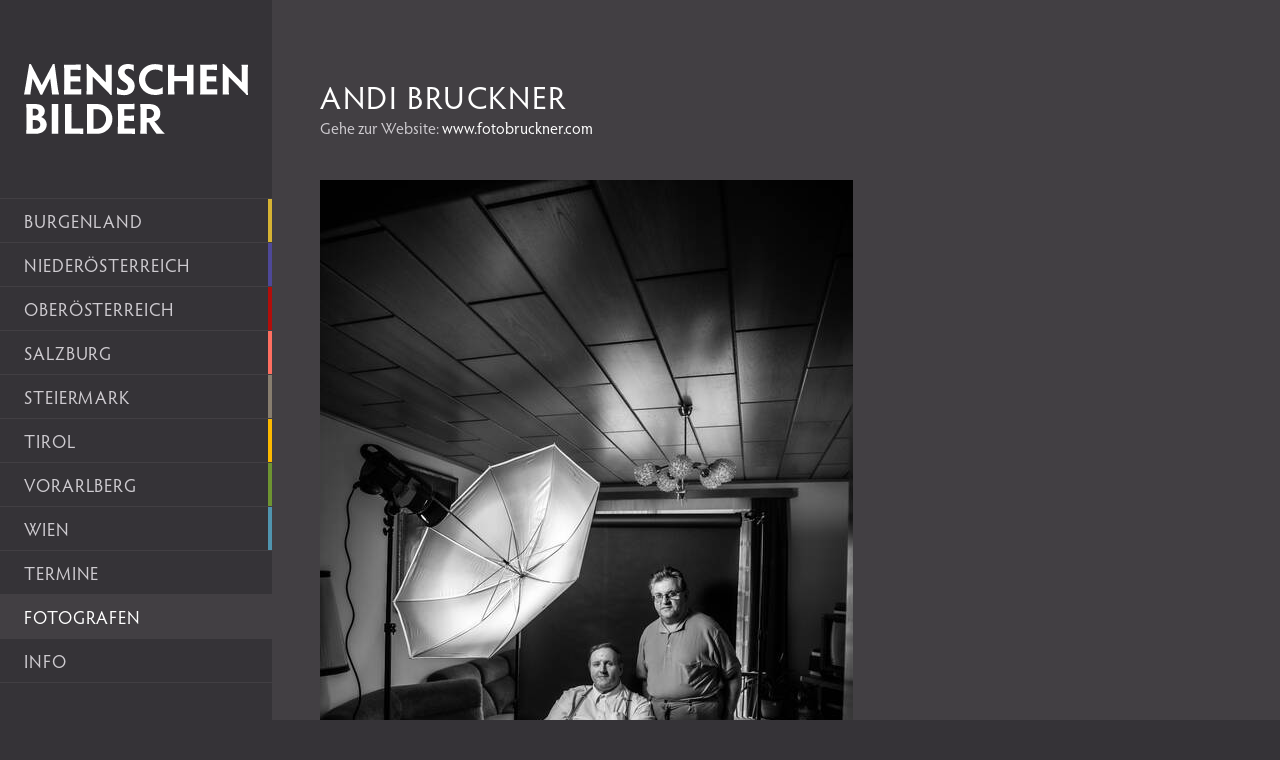

--- FILE ---
content_type: text/html; charset=utf-8
request_url: https://www.menschenbilder.photo/fotograf/andi-bruckner_128
body_size: 4683
content:
<!DOCTYPE html>
<html lang="en-US">
<head>

<meta charset="utf-8">
<!-- 
	This website is powered by TYPO3 - inspiring people to share!
	TYPO3 is a free open source Content Management Framework initially created by Kasper Skaarhoj and licensed under GNU/GPL.
	TYPO3 is copyright 1998-2026 of Kasper Skaarhoj. Extensions are copyright of their respective owners.
	Information and contribution at https://typo3.org/
-->


<link rel="shortcut icon" href="/fileadmin/favicon.png" type="image/png">
<title>Andi Bruckner: Menschenbilder Fotoausstellung</title>
<meta http-equiv="x-ua-compatible" content="IE=edge" />
<meta name="generator" content="TYPO3 CMS" />
<meta name="viewport" content="width=device-width, initial-scale=1" />
<meta name="robots" content="index, follow" />
<meta name="description" content="Menschenbilder Österreich zeigt jährlich einen Querschnitt durch das fotografische Schaffen österreichischer Berufsfotografen." />
<meta name="author" content="Rockit GmbH" />
<meta name="keywords" content="Menschenbilder, Foto, Ausstellung, Fotografen, Österreich" />
<meta property="og:site_name" content="Menschenbilder" />
<meta property="og:description" content="Menschenbilder Österreich zeigt jährlich einen Querschnitt durch das fotografische Schaffen österreichischer Berufsfotografen. [OpenGraph]" />
<meta property="og:locale" content="de_DE" />
<meta name="twitter:card" content="summary" />
<meta name="apple-mobile-web-app-capable" content="no" />
<meta name="compatible" content="IE=edge" />
<meta name="google" content="notranslate" />


<link rel="stylesheet" type="text/css" href="https://use.typekit.net/qlr0gko.css" media="all">
<link rel="stylesheet" type="text/css" href="/typo3conf/ext/rockit_theme/Resources/Public/components/fancybox/source/jquery.fancybox.css?1556094802" media="all">
<link rel="stylesheet" type="text/css" href="/typo3conf/ext/rockit_theme/Resources/Public/stylesheets/base.css?1727698293" media="all">


<script src="/typo3/sysext/core/Resources/Public/JavaScript/Contrib/jquery/jquery.min.js?1646044659" type="text/javascript"></script>



<link rel="canonical" href="https://www.menschenbilder.photo/fotograf/andi-bruckner_128"/>
</head>
<body class="antialiased bg-black font-sans h-full leading-normal text-grey-light">


<div class="lg:flex lg:flex-wrap">
    <div class="lg:w-68 relative z-10">
        <div class="lg:w-68 lg:min-h-screen lg:flex lg:flex-col">

            <div class="p-4 lg:px-6 lg:py-16 text-white flex justify-between items-center">
                <a class="block w-24 text-white lg:w-full" href="/">
                    <svg xmlns="http://www.w3.org/2000/svg" xmlns:xlink="http://www.w3.org/1999/xlink" version="1.1" class="block" fill="currentColor" viewBox="0 0 214.75 67.57">
<g>
	<path d="M0,29.41c0.38-1.43,0.84-4.58,1.39-7.6L5,0.08h1.55l10.46,20.33L27.68,0.08h1.64l2.94,22.14   c0.42,3.11,0.84,5.25,1.39,7.18H26.8c0-1.18-0.17-2.86-0.46-5.08l-1.26-10.38l-7.65,15.67h-1.64L8.23,13.9L6.72,24.62   c-0.29,1.85-0.5,3.61-0.59,4.79H0z"/>
	<path d="M44.6,24.36h3.07c2.9,0,5.92-0.04,7.18-0.13v5.33c-1.26-0.08-4.28-0.17-7.18-0.17h-9.33   c0.08-2.31,0.17-5.63,0.17-7.52V8.11c0-2.9-0.08-6.22-0.17-7.48h8.99c2.86,0,5.88-0.13,7.18-0.21V5.8   c-1.3-0.13-4.33-0.17-7.18-0.17H44.6v6.26H47c2.86,0,5.63-0.08,6.93-0.17v5.33c-1.3-0.08-4.07-0.17-6.93-0.17H44.6V24.36z"/>
	<path d="M59.93,29.41c0.08-1.18,0.13-3.86,0.13-6.09V8.28c0-2.52-0.04-5.96-0.13-8.23h1.26   c1.85,1.97,2.9,2.98,4.24,4.28l12.85,13.32V8.15c0-2.39-0.08-5.75-0.17-7.52h6.13c-0.08,1.85-0.21,5.21-0.21,7.52v15.29   c0,1.76,0.04,4.03,0.21,6.47H83c-1.26-1.43-2.31-2.56-3.65-3.91L65.9,12.14l-0.04,11.22c0,2.18,0.08,4.87,0.17,6.05H59.93z"/>
	<path d="M106.14,21.17c0,5.38-4.2,8.91-10.04,8.91c-2.94,0-4.66-0.63-7.06-0.88v-7.02c1.39,1.85,4.54,3.15,7.14,3.15   c2.27,0,3.53-1.39,3.53-3.32c0-4.75-9.58-5.17-9.58-13.4c0-5.38,3.7-8.61,9.58-8.61c2.23,0,3.65,0.59,5.54,0.71v6.51   c-1.05-1.76-3.32-2.6-5.5-2.6c-2.06,0-3.36,1.13-3.36,3.07C96.39,12.14,106.14,12.85,106.14,21.17z"/>
	<path d="M133.02,28.86c-2.44,0.42-3.99,1.05-7.56,1.05c-8.95,0-15.29-6.68-15.29-14.95c0-8.19,6.34-14.87,15.29-14.87   c3.65,0,5.12,0.67,7.27,0.92v6.81c-1.81-1.64-4.2-2.44-6.81-2.44c-5.46,0-9.7,4.28-9.7,9.58c0,5.33,4.24,9.7,9.79,9.7   c2.69,0,5.21-0.76,7.02-2.44V28.86z"/>
	<path d="M137.93,29.41c0.08-1.18,0.17-3.86,0.17-6.09V8.15c0-2.98-0.08-6.39-0.17-7.52h6.34   c-0.08,1.13-0.13,4.54-0.13,7.52v3.53h12.22V8.15c0-2.39-0.04-5.75-0.17-7.52h6.43c-0.08,1.85-0.21,5.21-0.21,7.52v15.21   c0,2.18,0.13,4.87,0.21,6.05h-6.43c0.13-1.18,0.17-3.86,0.17-6.09v-6.64h-12.22v6.68c0,2.18,0.04,4.87,0.13,6.05H137.93z"/>
	<path d="M175.1,24.36h3.07c2.9,0,5.92-0.04,7.18-0.13v5.33c-1.26-0.08-4.28-0.17-7.18-0.17h-9.33   c0.08-2.31,0.17-5.63,0.17-7.52V8.11c0-2.9-0.08-6.22-0.17-7.48h8.99c2.86,0,5.88-0.13,7.18-0.21V5.8   c-1.3-0.13-4.33-0.17-7.18-0.17h-2.73v6.26h2.39c2.86,0,5.63-0.08,6.93-0.17v5.33c-1.3-0.08-4.08-0.17-6.93-0.17h-2.39V24.36z"/>
	<path d="M190.43,29.41c0.08-1.18,0.13-3.86,0.13-6.09V8.28c0-2.52-0.04-5.96-0.13-8.23h1.26   c1.85,1.97,2.9,2.98,4.24,4.28l12.85,13.32V8.15c0-2.39-0.08-5.75-0.17-7.52h6.13c-0.08,1.85-0.21,5.21-0.21,7.52v15.29   c0,1.76,0.04,4.03,0.21,6.47h-1.26c-1.26-1.43-2.31-2.56-3.66-3.91l-13.44-13.86l-0.04,11.22c0,2.18,0.08,4.87,0.17,6.05H190.43z"/>
	<path d="M2.1,67.41c0.13-1.3,0.21-4.66,0.21-7.52V47.2c0-2.9-0.04-7.31-0.17-8.57h8.53c6.76,0,9.24,3.57,9.24,6.97   c0,2.69-1.47,4.7-3.49,5.59c2.65,0.97,5.33,3.49,5.33,7.39c0,4.71-3.65,8.82-10.88,8.82H2.1z M8.36,49.76h2.06   c2.02,0,3.61-1.18,3.61-3.32c0-2.06-1.68-3.32-3.99-3.32H8.36V49.76z M8.36,62.62h2.02c3.15,0,5.25-1.47,5.25-4.2   c0-2.69-2.06-4.28-4.96-4.28H8.36V62.62z"/>
	<path d="M32.72,59.89c0,2.86,0.08,6.22,0.17,7.52H26.5c0.08-1.3,0.17-4.66,0.17-7.52V46.15c0-2.86-0.08-6.26-0.17-7.52   h6.39c-0.08,1.26-0.17,4.66-0.17,7.52V59.89z"/>
	<path d="M45.4,62.28h4.2c2.9,0,5.88-0.04,7.14-0.13v5.42c-1.26-0.08-4.24-0.17-7.14-0.17H39.19   c0.08-2.31,0.13-5.63,0.13-7.52V46.15c0-2.9-0.04-6.26-0.13-7.52h6.39c-0.08,1.26-0.17,4.62-0.17,7.52V62.28z"/>
	<path d="M60.27,67.41c0.13-1.3,0.21-4.66,0.21-7.52V46.15c0-2.86-0.08-6.26-0.21-7.52h10.04   c7.94,0,14.45,6.43,14.45,14.37s-6.51,14.41-14.45,14.41H60.27z M66.57,62.45h3.28c4.92,0,8.82-4.33,8.82-9.45   c0-5.08-3.91-9.41-8.86-9.41h-3.23V62.45z"/>
	<path d="M96.1,62.36h3.07c2.9,0,5.92-0.04,7.18-0.13v5.33c-1.26-0.08-4.28-0.17-7.18-0.17h-9.33   c0.08-2.31,0.17-5.63,0.17-7.52V46.11c0-2.9-0.08-6.22-0.17-7.48h8.99c2.86,0,5.88-0.13,7.18-0.21v5.38   c-1.3-0.13-4.33-0.17-7.18-0.17H96.1v6.26h2.39c2.86,0,5.63-0.08,6.93-0.17v5.33c-1.3-0.08-4.07-0.17-6.93-0.17H96.1V62.36z"/>
	<path d="M117.68,59.97c0,2.86,0.04,6.13,0.17,7.44h-6.39c0.08-1.3,0.17-4.58,0.17-7.44V46.15   c0-2.86-0.08-6.26-0.17-7.52h8.57c6.89,0,10.67,3.78,10.67,8.99c0,4.54-2.65,6.85-5.67,7.81c3.28,3.7,6.43,8.65,10.04,11.97h-7.94   c-1.85-2.27-5.5-7.44-7.27-11.01c-0.29,0.04-0.55,0.04-0.8,0.04h-1.39V59.97z M117.68,52.11h2.31c2.73,0,4.62-1.81,4.62-4.33   c0-2.27-1.64-4.37-4.87-4.37h-2.06V52.11z"/>
</g>
</svg>
                </a>
                <button class="toggle-nav h-10 w-10 bg-grey-dark rounded text-white hover:text-black hover:bg-white trans lg:hidden">
                    <svg xmlns="http://www.w3.org/2000/svg" fill="currentColor" viewBox="0 0 24 24" width="24" height="24"><path class="heroicon-ui" d="M4 5h16a1 1 0 0 1 0 2H4a1 1 0 1 1 0-2zm0 6h16a1 1 0 0 1 0 2H4a1 1 0 0 1 0-2zm0 6h16a1 1 0 0 1 0 2H4a1 1 0 0 1 0-2z"/></svg>
                </button>
            </div>

            



    <ul id="main-nav" class="list-reset border-b border-grey-dark text-lg tracking-wide uppercase hidden lg:block">
        
            <li class="border-t border-grey-dark trans hover:bg-burgenland has-submenu">
                <a href="/burgenland" title="Burgenland" aria-haspopup="true" aria-expanded="false" 
                    class="flex items-center justify-between text-grey-light hover:text-white trans no-underline border-r-4 border-black lg:px-6 pl-4 lg:py-2 border-burgenland" id="nav-item-160">
                    <span>Burgenland</span>
                    
                        <button class="toggle-subnav h-10 w-10 hover:text-white lg:hidden  text-grey-light bg-grey-dark">
                            <svg xmlns="http://www.w3.org/2000/svg" fill="currentColor" viewBox="0 0 24 24" width="24" height="24"><path d="M15.3 9.3a1 1 0 0 1 1.4 1.4l-4 4a1 1 0 0 1-1.4 0l-4-4a1 1 0 0 1 1.4-1.4l3.3 3.29 3.3-3.3z"/></svg>
                        </button>
                    
                </a>

                <ul class="list-reset border-t border-black-alpha hidden">
                    
                        <li class="hover:bg-black-alpha trans">
                            <a href="/burgenland/info" class="block text-grey-light text-base hover:text-white trans no-underline py-1 px-4 lg:px-6" title="Info">
                                <span>Info</span>
                            </a>
                        </li>
                    
                </ul>
            </li>
        
            <li class="border-t border-grey-dark trans hover:bg-niederoesterreich has-submenu">
                <a href="/niederoesterreich" title="Niederösterreich" aria-haspopup="true" aria-expanded="false" 
                    class="flex items-center justify-between text-grey-light hover:text-white trans no-underline border-r-4 border-black lg:px-6 pl-4 lg:py-2 border-niederoesterreich" id="nav-item-202">
                    <span>Niederösterreich</span>
                    
                        <button class="toggle-subnav h-10 w-10 hover:text-white lg:hidden  text-grey-light bg-grey-dark">
                            <svg xmlns="http://www.w3.org/2000/svg" fill="currentColor" viewBox="0 0 24 24" width="24" height="24"><path d="M15.3 9.3a1 1 0 0 1 1.4 1.4l-4 4a1 1 0 0 1-1.4 0l-4-4a1 1 0 0 1 1.4-1.4l3.3 3.29 3.3-3.3z"/></svg>
                        </button>
                    
                </a>

                <ul class="list-reset border-t border-black-alpha hidden">
                    
                        <li class="hover:bg-black-alpha trans">
                            <a href="/niederoesterreich/archiv" class="block text-grey-light text-base hover:text-white trans no-underline py-1 px-4 lg:px-6" title="Archiv">
                                <span>Archiv</span>
                            </a>
                        </li>
                    
                        <li class="hover:bg-black-alpha trans">
                            <a href="/niederoesterreich/termine" class="block text-grey-light text-base hover:text-white trans no-underline py-1 px-4 lg:px-6" title="Termine">
                                <span>Termine</span>
                            </a>
                        </li>
                    
                        <li class="hover:bg-black-alpha trans">
                            <a href="/niederoesterreich/info" class="block text-grey-light text-base hover:text-white trans no-underline py-1 px-4 lg:px-6" title="Info">
                                <span>Info</span>
                            </a>
                        </li>
                    
                </ul>
            </li>
        
            <li class="border-t border-grey-dark trans hover:bg-oberoesterreich has-submenu">
                <a href="/oberoesterreich" title="Oberösterreich" aria-haspopup="true" aria-expanded="false" 
                    class="flex items-center justify-between text-grey-light hover:text-white trans no-underline border-r-4 border-black lg:px-6 pl-4 lg:py-2 border-oberoesterreich" id="nav-item-171">
                    <span>Oberösterreich</span>
                    
                        <button class="toggle-subnav h-10 w-10 hover:text-white lg:hidden  text-grey-light bg-grey-dark">
                            <svg xmlns="http://www.w3.org/2000/svg" fill="currentColor" viewBox="0 0 24 24" width="24" height="24"><path d="M15.3 9.3a1 1 0 0 1 1.4 1.4l-4 4a1 1 0 0 1-1.4 0l-4-4a1 1 0 0 1 1.4-1.4l3.3 3.29 3.3-3.3z"/></svg>
                        </button>
                    
                </a>

                <ul class="list-reset border-t border-black-alpha hidden">
                    
                        <li class="hover:bg-black-alpha trans">
                            <a href="/oberoesterreich/archiv" class="block text-grey-light text-base hover:text-white trans no-underline py-1 px-4 lg:px-6" title="Archiv">
                                <span>Archiv</span>
                            </a>
                        </li>
                    
                        <li class="hover:bg-black-alpha trans">
                            <a href="/oberoesterreich/info" class="block text-grey-light text-base hover:text-white trans no-underline py-1 px-4 lg:px-6" title="Info">
                                <span>Info</span>
                            </a>
                        </li>
                    
                </ul>
            </li>
        
            <li class="border-t border-grey-dark trans hover:bg-salzburg has-submenu">
                <a href="/salzburg" title="Salzburg" aria-haspopup="true" aria-expanded="false" 
                    class="flex items-center justify-between text-grey-light hover:text-white trans no-underline border-r-4 border-black lg:px-6 pl-4 lg:py-2 border-salzburg" id="nav-item-195">
                    <span>Salzburg</span>
                    
                        <button class="toggle-subnav h-10 w-10 hover:text-white lg:hidden  text-grey-light bg-grey-dark">
                            <svg xmlns="http://www.w3.org/2000/svg" fill="currentColor" viewBox="0 0 24 24" width="24" height="24"><path d="M15.3 9.3a1 1 0 0 1 1.4 1.4l-4 4a1 1 0 0 1-1.4 0l-4-4a1 1 0 0 1 1.4-1.4l3.3 3.29 3.3-3.3z"/></svg>
                        </button>
                    
                </a>

                <ul class="list-reset border-t border-black-alpha hidden">
                    
                        <li class="hover:bg-black-alpha trans">
                            <a href="/salzburg/termine" class="block text-grey-light text-base hover:text-white trans no-underline py-1 px-4 lg:px-6" title="Termine">
                                <span>Termine</span>
                            </a>
                        </li>
                    
                        <li class="hover:bg-black-alpha trans">
                            <a href="/salzburg/archiv" class="block text-grey-light text-base hover:text-white trans no-underline py-1 px-4 lg:px-6" title="Archiv">
                                <span>Archiv</span>
                            </a>
                        </li>
                    
                </ul>
            </li>
        
            <li class="border-t border-grey-dark trans hover:bg-steiermark has-submenu">
                <a href="/steiermark" title="Steiermark" aria-haspopup="true" aria-expanded="false" 
                    class="flex items-center justify-between text-grey-light hover:text-white trans no-underline border-r-4 border-black lg:px-6 pl-4 lg:py-2 border-steiermark" id="nav-item-146">
                    <span>Steiermark</span>
                    
                        <button class="toggle-subnav h-10 w-10 hover:text-white lg:hidden  text-grey-light bg-grey-dark">
                            <svg xmlns="http://www.w3.org/2000/svg" fill="currentColor" viewBox="0 0 24 24" width="24" height="24"><path d="M15.3 9.3a1 1 0 0 1 1.4 1.4l-4 4a1 1 0 0 1-1.4 0l-4-4a1 1 0 0 1 1.4-1.4l3.3 3.29 3.3-3.3z"/></svg>
                        </button>
                    
                </a>

                <ul class="list-reset border-t border-black-alpha hidden">
                    
                        <li class="hover:bg-black-alpha trans">
                            <a href="/steiermark/termine" class="block text-grey-light text-base hover:text-white trans no-underline py-1 px-4 lg:px-6" title="Termine">
                                <span>Termine</span>
                            </a>
                        </li>
                    
                        <li class="hover:bg-black-alpha trans">
                            <a href="/steiermark/info" class="block text-grey-light text-base hover:text-white trans no-underline py-1 px-4 lg:px-6" title="Info">
                                <span>Info</span>
                            </a>
                        </li>
                    
                        <li class="hover:bg-black-alpha trans">
                            <a href="/steiermark/archiv" class="block text-grey-light text-base hover:text-white trans no-underline py-1 px-4 lg:px-6" title="Archiv">
                                <span>Archiv</span>
                            </a>
                        </li>
                    
                </ul>
            </li>
        
            <li class="border-t border-grey-dark trans hover:bg-tirol has-submenu">
                <a href="/tirol" title="Tirol" aria-haspopup="true" aria-expanded="false" 
                    class="flex items-center justify-between text-grey-light hover:text-white trans no-underline border-r-4 border-black lg:px-6 pl-4 lg:py-2 border-tirol" id="nav-item-175">
                    <span>Tirol</span>
                    
                        <button class="toggle-subnav h-10 w-10 hover:text-white lg:hidden  text-grey-light bg-grey-dark">
                            <svg xmlns="http://www.w3.org/2000/svg" fill="currentColor" viewBox="0 0 24 24" width="24" height="24"><path d="M15.3 9.3a1 1 0 0 1 1.4 1.4l-4 4a1 1 0 0 1-1.4 0l-4-4a1 1 0 0 1 1.4-1.4l3.3 3.29 3.3-3.3z"/></svg>
                        </button>
                    
                </a>

                <ul class="list-reset border-t border-black-alpha hidden">
                    
                        <li class="hover:bg-black-alpha trans">
                            <a href="/archiv" class="block text-grey-light text-base hover:text-white trans no-underline py-1 px-4 lg:px-6" title="Archiv">
                                <span>Archiv</span>
                            </a>
                        </li>
                    
                </ul>
            </li>
        
            <li class="border-t border-grey-dark trans hover:bg-vorarlberg has-submenu">
                <a href="/vorarlberg" title="Vorarlberg" aria-haspopup="true" aria-expanded="false" 
                    class="flex items-center justify-between text-grey-light hover:text-white trans no-underline border-r-4 border-black lg:px-6 pl-4 lg:py-2 border-vorarlberg" id="nav-item-211">
                    <span>Vorarlberg</span>
                    
                        <button class="toggle-subnav h-10 w-10 hover:text-white lg:hidden  text-grey-light bg-grey-dark">
                            <svg xmlns="http://www.w3.org/2000/svg" fill="currentColor" viewBox="0 0 24 24" width="24" height="24"><path d="M15.3 9.3a1 1 0 0 1 1.4 1.4l-4 4a1 1 0 0 1-1.4 0l-4-4a1 1 0 0 1 1.4-1.4l3.3 3.29 3.3-3.3z"/></svg>
                        </button>
                    
                </a>

                <ul class="list-reset border-t border-black-alpha hidden">
                    
                        <li class="hover:bg-black-alpha trans">
                            <a href="/vorarlberg/info" class="block text-grey-light text-base hover:text-white trans no-underline py-1 px-4 lg:px-6" title="Info">
                                <span>Info</span>
                            </a>
                        </li>
                    
                        <li class="hover:bg-black-alpha trans">
                            <a href="/vorarlberg/archiv" class="block text-grey-light text-base hover:text-white trans no-underline py-1 px-4 lg:px-6" title="Archiv">
                                <span>Archiv</span>
                            </a>
                        </li>
                    
                </ul>
            </li>
        
            <li class="border-t border-grey-dark trans hover:bg-wien has-submenu">
                <a href="/wien" title="Wien" aria-haspopup="true" aria-expanded="false" 
                    class="flex items-center justify-between text-grey-light hover:text-white trans no-underline border-r-4 border-black lg:px-6 pl-4 lg:py-2 border-wien" id="nav-item-167">
                    <span>Wien</span>
                    
                        <button class="toggle-subnav h-10 w-10 hover:text-white lg:hidden  text-grey-light bg-grey-dark">
                            <svg xmlns="http://www.w3.org/2000/svg" fill="currentColor" viewBox="0 0 24 24" width="24" height="24"><path d="M15.3 9.3a1 1 0 0 1 1.4 1.4l-4 4a1 1 0 0 1-1.4 0l-4-4a1 1 0 0 1 1.4-1.4l3.3 3.29 3.3-3.3z"/></svg>
                        </button>
                    
                </a>

                <ul class="list-reset border-t border-black-alpha hidden">
                    
                        <li class="hover:bg-black-alpha trans">
                            <a href="/wien/termine" class="block text-grey-light text-base hover:text-white trans no-underline py-1 px-4 lg:px-6" title="Termine">
                                <span>Termine</span>
                            </a>
                        </li>
                    
                        <li class="hover:bg-black-alpha trans">
                            <a href="/wien/info" class="block text-grey-light text-base hover:text-white trans no-underline py-1 px-4 lg:px-6" title="Info">
                                <span>Info</span>
                            </a>
                        </li>
                    
                        <li class="hover:bg-black-alpha trans">
                            <a href="/wien/archiv" class="block text-grey-light text-base hover:text-white trans no-underline py-1 px-4 lg:px-6" title="Archiv">
                                <span>Archiv</span>
                            </a>
                        </li>
                    
                </ul>
            </li>
        
            <li class="border-t border-grey-dark trans hover:bg-termine">
                <a href="/termine" title="Termine" 
                    class="flex items-center justify-between text-grey-light hover:text-white trans no-underline border-r-4 border-black lg:px-6 px-4 py-2 border-termine" id="nav-item-159">
                    <span>Termine</span>
                    
                </a>

                <ul class="list-reset border-t border-black-alpha hidden">
                    
                </ul>
            </li>
        
            <li class="border-t border-grey-dark trans hover:bg-fotografen bg-grey-dark bg-fotografen">
                <a href="/fotografen" title="Fotografen" 
                    class="flex items-center justify-between text-grey-light hover:text-white trans no-underline border-r-4 border-black lg:px-6 px-4 py-2 border-grey-dark text-white border-fotografen" id="nav-item-157">
                    <span>Fotografen</span>
                    
                </a>

                <ul class="list-reset border-t border-black-alpha hidden">
                    
                </ul>
            </li>
        
            <li class="border-t border-grey-dark trans hover:bg-info">
                <a href="/info" title="Info" 
                    class="flex items-center justify-between text-grey-light hover:text-white trans no-underline border-r-4 border-black lg:px-6 px-4 py-2 border-info" id="nav-item-183">
                    <span>Info</span>
                    
                </a>

                <ul class="list-reset border-t border-black-alpha hidden">
                    
                </ul>
            </li>
        
    </ul>


            <div class="text-xs text-right p-6 pt-10 uppercase hidden lg:block">
                <h3 class="font-bold">Menschenbilder Österreich:</h3>
                <p><strong>747</strong> Fotografen</p>
                <p><strong>1668</strong> Bilder</p>
            </div>
            <div class="border-t border-grey-dark mt-auto hidden lg:block">
                <h2 class="py-2 px-6 tracking-wide text-grey-light uppercase font-normal text-lg">Termine</h2>
                
<div id="c447" class="frame frame-default frame-type-list frame-layout-0"><div class="news"><!--TYPO3SEARCH_end--><div class="no-news-found">
                Keine Nachrichten verfügbar.
            </div><!--TYPO3SEARCH_begin--></div></div>


                <div class="py-2 px-6 text-xs uppercase text-right tracking-wide">
                    <a href="https://www.rockit.at" class="text-grey-light no-underline hover:text-white">CMS by rockit</a> |
                    <a href="/impressum" class="text-grey-light no-underline hover:text-white">Impressum</a>
                </div>
            </div>
        </div>
    </div>
    <div class="flex-1 w-auto bg-grey-dark max-w-6xl">
        
<a id="c441"></a><div class="tx-ttaddress"><div class="px-4 py-8 lg:px-12 lg:py-20 max-w-3xl" itemscope itemtype="http://schema.org/Person"><h1 class="text-white font-normal leading-none tracking-wide uppercase mb-1" itemprop="name">Andi
             Bruckner</h1><div class="mb-10"><ul class="list-reset"><meta itemprop="url" content="http://www.fotobruckner.com"/><li><i class="fas fa-link"></i>
                Gehe zur Website:
                <a href="http://www.fotobruckner.com" class="text-white no-underline hover:underline">www.fotobruckner.com</a></li></ul></div><figure class="mb-6"><a href="/fileadmin/2018/2018Burgenland/2018_BGLD_Bruckner_Andi_01.jpg"
                           data-fancybox="gallery"
                           alt=""
                           rel="menschenbilder"
                           title=""><img itemprop="image" src="/fileadmin/_processed_/1/2/csm_2018_BGLD_Bruckner_Andi_01_0bfd135c0d.jpg" width="533" height="800" alt="Zwei Männer in einem zu einem improvisierten Foto-Studio umfunktionierten Wohnzimmer. Vor einem der Männer steht eine Gehhilfe und ein Katheder mit Auffangsack liegt am Boden. Schwarz-Weiß." /></a><figcaption></figcaption></figure><div class="flex"></div></div></div>


    </div>
</div>

<script src="/typo3conf/ext/rockit_theme/Resources/Public/javascripts/lazyload.min.js?1556115813" type="text/javascript"></script>
<script src="/typo3conf/ext/rockit_theme/Resources/Public/javascripts/tocca.min.js?1556115813" type="text/javascript"></script>
<script src="/typo3conf/ext/rockit_theme/Resources/Public/javascripts/imagesloaded.pkgd.min.js?1556094802" type="text/javascript"></script>
<script src="/typo3conf/ext/rockit_theme/Resources/Public/javascripts/isotope.pkgd.min.js?1556094802" type="text/javascript"></script>
<script src="/typo3conf/ext/rockit_theme/Resources/Public/components/fancybox/source/jquery.fancybox.js?1556094802" type="text/javascript"></script>
<script src="/typo3conf/ext/rockit_theme/Resources/Public/javascripts/forall.js?1568019576" type="text/javascript"></script>


</body>
</html>

--- FILE ---
content_type: text/css; charset=utf-8
request_url: https://www.menschenbilder.photo/typo3conf/ext/rockit_theme/Resources/Public/stylesheets/base.css?1727698293
body_size: 19296
content:
/*! normalize.css v8.0.1 | MIT License | github.com/necolas/normalize.css */
html {
    line-height: 1.15;
    -webkit-text-size-adjust: 100%
}

body {
    margin: 0
}

main {
    display: block
}

h1 {
    font-size: 2em;
    margin: .67em 0
}

hr {
    -webkit-box-sizing: content-box;
    box-sizing: content-box;
    height: 0;
    overflow: visible
}

pre {
    font-family: monospace, monospace;
    font-size: 1em
}

a {
    background-color: transparent
}

abbr[title] {
    border-bottom: none;
    text-decoration: underline;
    -webkit-text-decoration: underline dotted;
    text-decoration: underline dotted
}

b,
strong {
    font-weight: bolder
}

code,
kbd,
samp {
    font-family: monospace, monospace;
    font-size: 1em
}

small {
    font-size: 80%
}

sub,
sup {
    font-size: 75%;
    line-height: 0;
    position: relative;
    vertical-align: baseline
}

sub {
    bottom: -.25em
}

sup {
    top: -.5em
}

img {
    border-style: none
}

button,
input,
optgroup,
select,
textarea {
    font-family: inherit;
    font-size: 100%;
    line-height: 1.15;
    margin: 0
}

button,
input {
    overflow: visible
}

button,
select {
    text-transform: none
}

[type=button],
[type=reset],
[type=submit],
button {
    -webkit-appearance: button
}

[type=button]::-moz-focus-inner,
[type=reset]::-moz-focus-inner,
[type=submit]::-moz-focus-inner,
button::-moz-focus-inner {
    border-style: none;
    padding: 0
}

[type=button]:-moz-focusring,
[type=reset]:-moz-focusring,
[type=submit]:-moz-focusring,
button:-moz-focusring {
    outline: 1px dotted ButtonText
}

fieldset {
    padding: .35em .75em .625em
}

legend {
    -webkit-box-sizing: border-box;
    box-sizing: border-box;
    color: inherit;
    display: table;
    max-width: 100%;
    padding: 0;
    white-space: normal
}

progress {
    vertical-align: baseline
}

textarea {
    overflow: auto
}

[type=checkbox],
[type=radio] {
    -webkit-box-sizing: border-box;
    box-sizing: border-box;
    padding: 0
}

[type=number]::-webkit-inner-spin-button,
[type=number]::-webkit-outer-spin-button {
    height: auto
}

[type=search] {
    -webkit-appearance: textfield;
    outline-offset: -2px
}

[type=search]::-webkit-search-decoration {
    -webkit-appearance: none
}

::-webkit-file-upload-button {
    -webkit-appearance: button;
    font: inherit
}

details {
    display: block
}

summary {
    display: list-item
}

[hidden],
template {
    display: none
}

html {
    -webkit-box-sizing: border-box;
    box-sizing: border-box;
    font-family: sans-serif
}

*,
:after,
:before {
    -webkit-box-sizing: inherit;
    box-sizing: inherit
}

blockquote,
dd,
dl,
figure,
h1,
h2,
h3,
h4,
h5,
h6,
p,
pre {
    margin: 0
}

button {
    background: transparent;
    padding: 0
}

button:focus {
    outline: 1px dotted;
    outline: 5px auto -webkit-focus-ring-color
}

fieldset {
    margin: 0;
    padding: 0
}

ol,
ul {
    margin: 0
}

*,
:after,
:before {
    border: 0 solid #cecbd0
}

img {
    border-style: solid
}

textarea {
    resize: vertical
}

img {
    max-width: 100%;
    height: auto
}

input::-webkit-input-placeholder,
textarea::-webkit-input-placeholder {
    color: inherit;
    opacity: .5
}

input::-moz-placeholder,
textarea::-moz-placeholder {
    color: inherit;
    opacity: .5
}

input::-ms-input-placeholder,
textarea::-ms-input-placeholder {
    color: inherit;
    opacity: .5
}

input::placeholder,
textarea::placeholder {
    color: inherit;
    opacity: .5
}

[role=button],
button {
    cursor: pointer
}

table {
    border-collapse: collapse
}

.container {
    width: 100%
}

@media (min-width:576px) {
    .container {
        max-width: 576px
    }
}

@media (min-width:768px) {
    .container {
        max-width: 768px
    }
}

@media (min-width:992px) {
    .container {
        max-width: 992px
    }
}

@media (min-width:1200px) {
    .container {
        max-width: 1200px
    }
}

.list-reset {
    list-style: none;
    padding: 0
}

.appearance-none {
    -webkit-appearance: none;
    -moz-appearance: none;
    appearance: none
}

.bg-fixed {
    background-attachment: fixed
}

.bg-local {
    background-attachment: local
}

.bg-scroll {
    background-attachment: scroll
}

.bg-transparent {
    background-color: transparent
}

.bg-black {
    background-color: #353337
}

.bg-black-alpha {
    background-color: rgba(53, 51, 55, .25)
}

.bg-grey-dark {
    background-color: #423f43
}

.bg-grey-light {
    background-color: #cecbd0
}

.bg-white {
    background-color: #fff
}

.bg-steiermark {
    background-color: #887e6f
}

.bg-wien {
    background-color: #5095af
}

.bg-tirol {
    background-color: #fcb900
}

.bg-burgenland {
    background-color: #d6b333
}

.bg-oberoesterreich {
    background-color: #b20e0b
}

.bg-salzburg {
    background-color: #ff6f61
}

.bg-niederoesterreich {
    background-color: #4e4898
}

.bg-vorarlberg {
    background-color: #6e9431
}

.hover\:bg-transparent:hover {
    background-color: transparent
}

.hover\:bg-black:hover {
    background-color: #353337
}

.hover\:bg-black-alpha:hover {
    background-color: rgba(53, 51, 55, .25)
}

.hover\:bg-grey-dark:hover {
    background-color: #423f43
}

.hover\:bg-grey-light:hover {
    background-color: #cecbd0
}

.hover\:bg-white:hover {
    background-color: #fff
}

.hover\:bg-steiermark:hover {
    background-color: #887e6f
}

.hover\:bg-wien:hover {
    background-color: #5095af
}

.hover\:bg-tirol:hover {
    background-color: #fcb900
}

.hover\:bg-burgenland:hover {
    background-color: #d6b333
}

.hover\:bg-oberoesterreich:hover {
    background-color: #b20e0b
}

.hover\:bg-salzburg:hover {
    background-color: #ff6f61
}

.hover\:bg-niederoesterreich:hover {
    background-color: #4e4898
}

.hover\:bg-vorarlberg:hover {
    background-color: #6e9431
}

.focus\:bg-transparent:focus {
    background-color: transparent
}

.focus\:bg-black:focus {
    background-color: #353337
}

.focus\:bg-black-alpha:focus {
    background-color: rgba(53, 51, 55, .25)
}

.focus\:bg-grey-dark:focus {
    background-color: #423f43
}

.focus\:bg-grey-light:focus {
    background-color: #cecbd0
}

.focus\:bg-white:focus {
    background-color: #fff
}

.focus\:bg-steiermark:focus {
    background-color: #887e6f
}

.focus\:bg-wien:focus {
    background-color: #5095af
}

.focus\:bg-tirol:focus {
    background-color: #fcb900
}

.focus\:bg-burgenland:focus {
    background-color: #d6b333
}

.focus\:bg-oberoesterreich:focus {
    background-color: #b20e0b
}

.focus\:bg-salzburg:focus {
    background-color: #ff6f61
}

.focus\:bg-niederoesterreich:focus {
    background-color: #4e4898
}

.focus\:bg-vorarlberg:focus {
    background-color: #6e9431
}

.bg-bottom {
    background-position: bottom
}

.bg-center {
    background-position: 50%
}

.bg-left {
    background-position: 0
}

.bg-left-bottom {
    background-position: 0 100%
}

.bg-left-top {
    background-position: 0 0
}

.bg-right {
    background-position: 100%
}

.bg-right-bottom {
    background-position: 100% 100%
}

.bg-right-top {
    background-position: 100% 0
}

.bg-top {
    background-position: top
}

.bg-repeat {
    background-repeat: repeat
}

.bg-no-repeat {
    background-repeat: no-repeat
}

.bg-repeat-x {
    background-repeat: repeat-x
}

.bg-repeat-y {
    background-repeat: repeat-y
}

.bg-auto {
    background-size: auto
}

.bg-cover {
    background-size: cover
}

.bg-contain {
    background-size: contain
}

.border-collapse {
    border-collapse: collapse
}

.border-separate {
    border-collapse: separate
}

.border-transparent {
    border-color: transparent
}

.border-black {
    border-color: #353337
}

.border-black-alpha {
    border-color: rgba(53, 51, 55, .25)
}

.border-grey-dark {
    border-color: #423f43
}

.border-grey-light {
    border-color: #cecbd0
}

.border-white {
    border-color: #fff
}

.border-steiermark {
    border-color: #887e6f
}

.border-wien {
    border-color: #5095af
}

.border-tirol {
    border-color: #fcb900
}

.border-burgenland {
    border-color: #d6b333
}

.border-oberoesterreich {
    border-color: #b20e0b
}

.border-salzburg {
    border-color: #ff6f61
}

.border-niederoesterreich {
    border-color: #4e4898
}

.border-vorarlberg {
    border-color: #6e9431
}

.hover\:border-transparent:hover {
    border-color: transparent
}

.hover\:border-black:hover {
    border-color: #353337
}

.hover\:border-black-alpha:hover {
    border-color: rgba(53, 51, 55, .25)
}

.hover\:border-grey-dark:hover {
    border-color: #423f43
}

.hover\:border-grey-light:hover {
    border-color: #cecbd0
}

.hover\:border-white:hover {
    border-color: #fff
}

.hover\:border-steiermark:hover {
    border-color: #887e6f
}

.hover\:border-wien:hover {
    border-color: #5095af
}

.hover\:border-tirol:hover {
    border-color: #fcb900
}

.hover\:border-burgenland:hover {
    border-color: #d6b333
}

.hover\:border-oberoesterreich:hover {
    border-color: #b20e0b
}

.hover\:border-salzburg:hover {
    border-color: #ff6f61
}

.hover\:border-niederoesterreich:hover {
    border-color: #4e4898
}

.hover\:border-vorarlberg:hover {
    border-color: #6e9431
}

.focus\:border-transparent:focus {
    border-color: transparent
}

.focus\:border-black:focus {
    border-color: #353337
}

.focus\:border-black-alpha:focus {
    border-color: rgba(53, 51, 55, .25)
}

.focus\:border-grey-dark:focus {
    border-color: #423f43
}

.focus\:border-grey-light:focus {
    border-color: #cecbd0
}

.focus\:border-white:focus {
    border-color: #fff
}

.focus\:border-steiermark:focus {
    border-color: #887e6f
}

.focus\:border-wien:focus {
    border-color: #5095af
}

.focus\:border-tirol:focus {
    border-color: #fcb900
}

.focus\:border-burgenland:focus {
    border-color: #d6b333
}

.focus\:border-oberoesterreich:focus {
    border-color: #b20e0b
}

.focus\:border-salzburg:focus {
    border-color: #ff6f61
}

.focus\:border-niederoesterreich:focus {
    border-color: #4e4898
}

.focus\:border-vorarlberg:focus {
    border-color: #6e9431
}

.rounded-none {
    border-radius: 0
}

.rounded-sm {
    border-radius: .125rem
}

.rounded {
    border-radius: .25rem
}

.rounded-lg {
    border-radius: .5rem
}

.rounded-full {
    border-radius: 9999px
}

.rounded-t-none {
    border-top-left-radius: 0;
    border-top-right-radius: 0
}

.rounded-r-none {
    border-top-right-radius: 0;
    border-bottom-right-radius: 0
}

.rounded-b-none {
    border-bottom-right-radius: 0;
    border-bottom-left-radius: 0
}

.rounded-l-none {
    border-top-left-radius: 0;
    border-bottom-left-radius: 0
}

.rounded-t-sm {
    border-top-left-radius: .125rem
}

.rounded-r-sm,
.rounded-t-sm {
    border-top-right-radius: .125rem
}

.rounded-b-sm,
.rounded-r-sm {
    border-bottom-right-radius: .125rem
}

.rounded-b-sm,
.rounded-l-sm {
    border-bottom-left-radius: .125rem
}

.rounded-l-sm {
    border-top-left-radius: .125rem
}

.rounded-t {
    border-top-left-radius: .25rem
}

.rounded-r,
.rounded-t {
    border-top-right-radius: .25rem
}

.rounded-b,
.rounded-r {
    border-bottom-right-radius: .25rem
}

.rounded-b,
.rounded-l {
    border-bottom-left-radius: .25rem
}

.rounded-l {
    border-top-left-radius: .25rem
}

.rounded-t-lg {
    border-top-left-radius: .5rem
}

.rounded-r-lg,
.rounded-t-lg {
    border-top-right-radius: .5rem
}

.rounded-b-lg,
.rounded-r-lg {
    border-bottom-right-radius: .5rem
}

.rounded-b-lg,
.rounded-l-lg {
    border-bottom-left-radius: .5rem
}

.rounded-l-lg {
    border-top-left-radius: .5rem
}

.rounded-t-full {
    border-top-left-radius: 9999px;
    border-top-right-radius: 9999px
}

.rounded-r-full {
    border-top-right-radius: 9999px
}

.rounded-b-full,
.rounded-r-full {
    border-bottom-right-radius: 9999px
}

.rounded-b-full,
.rounded-l-full {
    border-bottom-left-radius: 9999px
}

.rounded-l-full {
    border-top-left-radius: 9999px
}

.rounded-tl-none {
    border-top-left-radius: 0
}

.rounded-tr-none {
    border-top-right-radius: 0
}

.rounded-br-none {
    border-bottom-right-radius: 0
}

.rounded-bl-none {
    border-bottom-left-radius: 0
}

.rounded-tl-sm {
    border-top-left-radius: .125rem
}

.rounded-tr-sm {
    border-top-right-radius: .125rem
}

.rounded-br-sm {
    border-bottom-right-radius: .125rem
}

.rounded-bl-sm {
    border-bottom-left-radius: .125rem
}

.rounded-tl {
    border-top-left-radius: .25rem
}

.rounded-tr {
    border-top-right-radius: .25rem
}

.rounded-br {
    border-bottom-right-radius: .25rem
}

.rounded-bl {
    border-bottom-left-radius: .25rem
}

.rounded-tl-lg {
    border-top-left-radius: .5rem
}

.rounded-tr-lg {
    border-top-right-radius: .5rem
}

.rounded-br-lg {
    border-bottom-right-radius: .5rem
}

.rounded-bl-lg {
    border-bottom-left-radius: .5rem
}

.rounded-tl-full {
    border-top-left-radius: 9999px
}

.rounded-tr-full {
    border-top-right-radius: 9999px
}

.rounded-br-full {
    border-bottom-right-radius: 9999px
}

.rounded-bl-full {
    border-bottom-left-radius: 9999px
}

.border-solid {
    border-style: solid
}

.border-dashed {
    border-style: dashed
}

.border-dotted {
    border-style: dotted
}

.border-none {
    border-style: none
}

.border-0 {
    border-width: 0
}

.border-2 {
    border-width: 2px
}

.border-4 {
    border-width: 4px
}

.border-8 {
    border-width: 8px
}

.border {
    border-width: 1px
}

.border-t-0 {
    border-top-width: 0
}

.border-r-0 {
    border-right-width: 0
}

.border-b-0 {
    border-bottom-width: 0
}

.border-l-0 {
    border-left-width: 0
}

.border-t-2 {
    border-top-width: 2px
}

.border-r-2 {
    border-right-width: 2px
}

.border-b-2 {
    border-bottom-width: 2px
}

.border-l-2 {
    border-left-width: 2px
}

.border-t-4 {
    border-top-width: 4px
}

.border-r-4 {
    border-right-width: 4px
}

.border-b-4 {
    border-bottom-width: 4px
}

.border-l-4 {
    border-left-width: 4px
}

.border-t-8 {
    border-top-width: 8px
}

.border-r-8 {
    border-right-width: 8px
}

.border-b-8 {
    border-bottom-width: 8px
}

.border-l-8 {
    border-left-width: 8px
}

.border-t {
    border-top-width: 1px
}

.border-r {
    border-right-width: 1px
}

.border-b {
    border-bottom-width: 1px
}

.border-l {
    border-left-width: 1px
}

.cursor-auto {
    cursor: auto
}

.cursor-default {
    cursor: default
}

.cursor-pointer {
    cursor: pointer
}

.cursor-wait {
    cursor: wait
}

.cursor-move {
    cursor: move
}

.cursor-not-allowed {
    cursor: not-allowed
}

.block {
    display: block
}

.inline-block {
    display: inline-block
}

.inline {
    display: inline
}

.table {
    display: table
}

.table-row {
    display: table-row
}

.table-cell {
    display: table-cell
}

.hidden {
    display: none
}

.flex {
    display: -webkit-box;
    display: -ms-flexbox;
    display: flex
}

.inline-flex {
    display: -webkit-inline-box;
    display: -ms-inline-flexbox;
    display: inline-flex
}

.flex-row {
    -webkit-box-direction: normal;
    -ms-flex-direction: row;
    flex-direction: row
}

.flex-row,
.flex-row-reverse {
    -webkit-box-orient: horizontal
}

.flex-row-reverse {
    -webkit-box-direction: reverse;
    -ms-flex-direction: row-reverse;
    flex-direction: row-reverse
}

.flex-col {
    -webkit-box-orient: vertical;
    -webkit-box-direction: normal;
    -ms-flex-direction: column;
    flex-direction: column
}

.flex-col-reverse {
    -webkit-box-orient: vertical;
    -webkit-box-direction: reverse;
    -ms-flex-direction: column-reverse;
    flex-direction: column-reverse
}

.flex-wrap {
    -ms-flex-wrap: wrap;
    flex-wrap: wrap
}

.flex-wrap-reverse {
    -ms-flex-wrap: wrap-reverse;
    flex-wrap: wrap-reverse
}

.flex-no-wrap {
    -ms-flex-wrap: nowrap;
    flex-wrap: nowrap
}

.items-start {
    -webkit-box-align: start;
    -ms-flex-align: start;
    align-items: flex-start
}

.items-end {
    -webkit-box-align: end;
    -ms-flex-align: end;
    align-items: flex-end
}

.items-center {
    -webkit-box-align: center;
    -ms-flex-align: center;
    align-items: center
}

.items-baseline {
    -webkit-box-align: baseline;
    -ms-flex-align: baseline;
    align-items: baseline
}

.items-stretch {
    -webkit-box-align: stretch;
    -ms-flex-align: stretch;
    align-items: stretch
}

.self-auto {
    -ms-flex-item-align: auto;
    align-self: auto
}

.self-start {
    -ms-flex-item-align: start;
    align-self: flex-start
}

.self-end {
    -ms-flex-item-align: end;
    align-self: flex-end
}

.self-center {
    -ms-flex-item-align: center;
    align-self: center
}

.self-stretch {
    -ms-flex-item-align: stretch;
    align-self: stretch
}

.justify-start {
    -webkit-box-pack: start;
    -ms-flex-pack: start;
    justify-content: flex-start
}

.justify-end {
    -webkit-box-pack: end;
    -ms-flex-pack: end;
    justify-content: flex-end
}

.justify-center {
    -webkit-box-pack: center;
    -ms-flex-pack: center;
    justify-content: center
}

.justify-between {
    -webkit-box-pack: justify;
    -ms-flex-pack: justify;
    justify-content: space-between
}

.justify-around {
    -ms-flex-pack: distribute;
    justify-content: space-around
}

.content-center {
    -ms-flex-line-pack: center;
    align-content: center
}

.content-start {
    -ms-flex-line-pack: start;
    align-content: flex-start
}

.content-end {
    -ms-flex-line-pack: end;
    align-content: flex-end
}

.content-between {
    -ms-flex-line-pack: justify;
    align-content: space-between
}

.content-around {
    -ms-flex-line-pack: distribute;
    align-content: space-around
}

.flex-1 {
    -webkit-box-flex: 1;
    -ms-flex: 1 1 0%;
    flex: 1 1 0%
}

.flex-auto {
    -webkit-box-flex: 1;
    -ms-flex: 1 1 auto;
    flex: 1 1 auto
}

.flex-initial {
    -webkit-box-flex: 0;
    -ms-flex: 0 1 auto;
    flex: 0 1 auto
}

.flex-none {
    -webkit-box-flex: 0;
    -ms-flex: none;
    flex: none
}

.flex-grow {
    -webkit-box-flex: 1;
    -ms-flex-positive: 1;
    flex-grow: 1
}

.flex-shrink {
    -ms-flex-negative: 1;
    flex-shrink: 1
}

.flex-no-grow {
    -webkit-box-flex: 0;
    -ms-flex-positive: 0;
    flex-grow: 0
}

.flex-no-shrink {
    -ms-flex-negative: 0;
    flex-shrink: 0
}

.float-right {
    float: right
}

.float-left {
    float: left
}

.float-none {
    float: none
}

.clearfix:after {
    content: "";
    display: table;
    clear: both
}

.font-sans {
    font-family: hypatia-sans-pro, system-ui, BlinkMacSystemFont, -apple-system, Segoe UI, Roboto, Oxygen, Ubuntu, Cantarell, Fira Sans, Droid Sans, Helvetica Neue, sans-serif
}

.font-serif {
    font-family: Constantia, Lucida Bright, Lucidabright, Lucida Serif, Lucida, DejaVu Serif, Bitstream Vera Serif, Liberation Serif, Georgia, serif
}

.font-mono {
    font-family: Menlo, Monaco, Consolas, Liberation Mono, Courier New, monospace
}

.font-hairline {
    font-weight: 100
}

.font-thin {
    font-weight: 200
}

.font-light {
    font-weight: 300
}

.font-normal {
    font-weight: 400
}

.font-medium {
    font-weight: 500
}

.font-semibold {
    font-weight: 600
}

.font-bold {
    font-weight: 700
}

.font-extrabold {
    font-weight: 800
}

.font-black {
    font-weight: 900
}

.hover\:font-hairline:hover {
    font-weight: 100
}

.hover\:font-thin:hover {
    font-weight: 200
}

.hover\:font-light:hover {
    font-weight: 300
}

.hover\:font-normal:hover {
    font-weight: 400
}

.hover\:font-medium:hover {
    font-weight: 500
}

.hover\:font-semibold:hover {
    font-weight: 600
}

.hover\:font-bold:hover {
    font-weight: 700
}

.hover\:font-extrabold:hover {
    font-weight: 800
}

.hover\:font-black:hover {
    font-weight: 900
}

.focus\:font-hairline:focus {
    font-weight: 100
}

.focus\:font-thin:focus {
    font-weight: 200
}

.focus\:font-light:focus {
    font-weight: 300
}

.focus\:font-normal:focus {
    font-weight: 400
}

.focus\:font-medium:focus {
    font-weight: 500
}

.focus\:font-semibold:focus {
    font-weight: 600
}

.focus\:font-bold:focus {
    font-weight: 700
}

.focus\:font-extrabold:focus {
    font-weight: 800
}

.focus\:font-black:focus {
    font-weight: 900
}

.h-1 {
    height: .25rem
}

.h-2 {
    height: .5rem
}

.h-3 {
    height: .75rem
}

.h-4 {
    height: 1rem
}

.h-5 {
    height: 1.25rem
}

.h-6 {
    height: 1.5rem
}

.h-8 {
    height: 2rem
}

.h-10 {
    height: 2.5rem
}

.h-12 {
    height: 3rem
}

.h-16 {
    height: 4rem
}

.h-24 {
    height: 6rem
}

.h-32 {
    height: 8rem
}

.h-48 {
    height: 12rem
}

.h-64 {
    height: 16rem
}

.h-auto {
    height: auto
}

.h-px {
    height: 1px
}

.h-full {
    height: 100%
}

.h-screen {
    height: 100vh
}

.leading-none {
    line-height: 1
}

.leading-tight {
    line-height: 1.25
}

.leading-normal {
    line-height: 1.5
}

.leading-loose {
    line-height: 2
}

.m-0 {
    margin: 0
}

.m-1 {
    margin: .25rem
}

.m-2 {
    margin: .5rem
}

.m-3 {
    margin: .75rem
}

.m-4 {
    margin: 1rem
}

.m-5 {
    margin: 1.25rem
}

.m-6 {
    margin: 1.5rem
}

.m-8 {
    margin: 2rem
}

.m-10 {
    margin: 2.5rem
}

.m-12 {
    margin: 3rem
}

.m-16 {
    margin: 4rem
}

.m-20 {
    margin: 5rem
}

.m-24 {
    margin: 6rem
}

.m-32 {
    margin: 8rem
}

.m-auto {
    margin: auto
}

.m-px {
    margin: 1px
}

.my-0 {
    margin-top: 0;
    margin-bottom: 0
}

.mx-0 {
    margin-left: 0;
    margin-right: 0
}

.my-1 {
    margin-top: .25rem;
    margin-bottom: .25rem
}

.mx-1 {
    margin-left: .25rem;
    margin-right: .25rem
}

.my-2 {
    margin-top: .5rem;
    margin-bottom: .5rem
}

.mx-2 {
    margin-left: .5rem;
    margin-right: .5rem
}

.my-3 {
    margin-top: .75rem;
    margin-bottom: .75rem
}

.mx-3 {
    margin-left: .75rem;
    margin-right: .75rem
}

.my-4 {
    margin-top: 1rem;
    margin-bottom: 1rem
}

.mx-4 {
    margin-left: 1rem;
    margin-right: 1rem
}

.my-5 {
    margin-top: 1.25rem;
    margin-bottom: 1.25rem
}

.mx-5 {
    margin-left: 1.25rem;
    margin-right: 1.25rem
}

.my-6 {
    margin-top: 1.5rem;
    margin-bottom: 1.5rem
}

.mx-6 {
    margin-left: 1.5rem;
    margin-right: 1.5rem
}

.my-8 {
    margin-top: 2rem;
    margin-bottom: 2rem
}

.mx-8 {
    margin-left: 2rem;
    margin-right: 2rem
}

.my-10 {
    margin-top: 2.5rem;
    margin-bottom: 2.5rem
}

.mx-10 {
    margin-left: 2.5rem;
    margin-right: 2.5rem
}

.my-12 {
    margin-top: 3rem;
    margin-bottom: 3rem
}

.mx-12 {
    margin-left: 3rem;
    margin-right: 3rem
}

.my-16 {
    margin-top: 4rem;
    margin-bottom: 4rem
}

.mx-16 {
    margin-left: 4rem;
    margin-right: 4rem
}

.my-20 {
    margin-top: 5rem;
    margin-bottom: 5rem
}

.mx-20 {
    margin-left: 5rem;
    margin-right: 5rem
}

.my-24 {
    margin-top: 6rem;
    margin-bottom: 6rem
}

.mx-24 {
    margin-left: 6rem;
    margin-right: 6rem
}

.my-32 {
    margin-top: 8rem;
    margin-bottom: 8rem
}

.mx-32 {
    margin-left: 8rem;
    margin-right: 8rem
}

.my-auto {
    margin-top: auto;
    margin-bottom: auto
}

.mx-auto {
    margin-left: auto;
    margin-right: auto
}

.my-px {
    margin-top: 1px;
    margin-bottom: 1px
}

.mx-px {
    margin-left: 1px;
    margin-right: 1px
}

.mt-0 {
    margin-top: 0
}

.mr-0 {
    margin-right: 0
}

.mb-0 {
    margin-bottom: 0
}

.ml-0 {
    margin-left: 0
}

.mt-1 {
    margin-top: .25rem
}

.mr-1 {
    margin-right: .25rem
}

.mb-1 {
    margin-bottom: .25rem
}

.ml-1 {
    margin-left: .25rem
}

.mt-2 {
    margin-top: .5rem
}

.mr-2 {
    margin-right: .5rem
}

.mb-2 {
    margin-bottom: .5rem
}

.ml-2 {
    margin-left: .5rem
}

.mt-3 {
    margin-top: .75rem
}

.mr-3 {
    margin-right: .75rem
}

.mb-3 {
    margin-bottom: .75rem
}

.ml-3 {
    margin-left: .75rem
}

.mt-4 {
    margin-top: 1rem
}

.mr-4 {
    margin-right: 1rem
}

.mb-4 {
    margin-bottom: 1rem
}

.ml-4 {
    margin-left: 1rem
}

.mt-5 {
    margin-top: 1.25rem
}

.mr-5 {
    margin-right: 1.25rem
}

.mb-5 {
    margin-bottom: 1.25rem
}

.ml-5 {
    margin-left: 1.25rem
}

.mt-6 {
    margin-top: 1.5rem
}

.mr-6 {
    margin-right: 1.5rem
}

.mb-6 {
    margin-bottom: 1.5rem
}

.ml-6 {
    margin-left: 1.5rem
}

.mt-8 {
    margin-top: 2rem
}

.mr-8 {
    margin-right: 2rem
}

.mb-8 {
    margin-bottom: 2rem
}

.ml-8 {
    margin-left: 2rem
}

.mt-10 {
    margin-top: 2.5rem
}

.mr-10 {
    margin-right: 2.5rem
}

.mb-10 {
    margin-bottom: 2.5rem
}

.ml-10 {
    margin-left: 2.5rem
}

.mt-12 {
    margin-top: 3rem
}

.mr-12 {
    margin-right: 3rem
}

.mb-12 {
    margin-bottom: 3rem
}

.ml-12 {
    margin-left: 3rem
}

.mt-16 {
    margin-top: 4rem
}

.mr-16 {
    margin-right: 4rem
}

.mb-16 {
    margin-bottom: 4rem
}

.ml-16 {
    margin-left: 4rem
}

.mt-20 {
    margin-top: 5rem
}

.mr-20 {
    margin-right: 5rem
}

.mb-20 {
    margin-bottom: 5rem
}

.ml-20 {
    margin-left: 5rem
}

.mt-24 {
    margin-top: 6rem
}

.mr-24 {
    margin-right: 6rem
}

.mb-24 {
    margin-bottom: 6rem
}

.ml-24 {
    margin-left: 6rem
}

.mt-32 {
    margin-top: 8rem
}

.mr-32 {
    margin-right: 8rem
}

.mb-32 {
    margin-bottom: 8rem
}

.ml-32 {
    margin-left: 8rem
}

.mt-auto {
    margin-top: auto
}

.mr-auto {
    margin-right: auto
}

.mb-auto {
    margin-bottom: auto
}

.ml-auto {
    margin-left: auto
}

.mt-px {
    margin-top: 1px
}

.mr-px {
    margin-right: 1px
}

.mb-px {
    margin-bottom: 1px
}

.ml-px {
    margin-left: 1px
}

.max-h-full {
    max-height: 100%
}

.max-h-screen {
    max-height: 100vh
}

.max-w-xs {
    max-width: 20rem
}

.max-w-sm {
    max-width: 30rem
}

.max-w-md {
    max-width: 40rem
}

.max-w-lg {
    max-width: 50rem
}

.max-w-xl {
    max-width: 60rem
}

.max-w-2xl {
    max-width: 70rem
}

.max-w-3xl {
    max-width: 80rem
}

.max-w-4xl {
    max-width: 90rem
}

.max-w-5xl {
    max-width: 100rem
}

.max-w-6xl {
    max-width: 150rem
}

.max-w-full {
    max-width: 100%
}

.min-h-0 {
    min-height: 0
}

.min-h-full {
    min-height: 100%
}

.min-h-screen {
    min-height: 100vh
}

.min-w-0 {
    min-width: 0
}

.min-w-full {
    min-width: 100%
}

.-m-0 {
    margin: 0
}

.-m-1 {
    margin: -.25rem
}

.-m-2 {
    margin: -.5rem
}

.-m-3 {
    margin: -.75rem
}

.-m-4 {
    margin: -1rem
}

.-m-5 {
    margin: -1.25rem
}

.-m-6 {
    margin: -1.5rem
}

.-m-8 {
    margin: -2rem
}

.-m-10 {
    margin: -2.5rem
}

.-m-12 {
    margin: -3rem
}

.-m-16 {
    margin: -4rem
}

.-m-20 {
    margin: -5rem
}

.-m-24 {
    margin: -6rem
}

.-m-32 {
    margin: -8rem
}

.-m-px {
    margin: -1px
}

.-my-0 {
    margin-top: 0;
    margin-bottom: 0
}

.-mx-0 {
    margin-left: 0;
    margin-right: 0
}

.-my-1 {
    margin-top: -.25rem;
    margin-bottom: -.25rem
}

.-mx-1 {
    margin-left: -.25rem;
    margin-right: -.25rem
}

.-my-2 {
    margin-top: -.5rem;
    margin-bottom: -.5rem
}

.-mx-2 {
    margin-left: -.5rem;
    margin-right: -.5rem
}

.-my-3 {
    margin-top: -.75rem;
    margin-bottom: -.75rem
}

.-mx-3 {
    margin-left: -.75rem;
    margin-right: -.75rem
}

.-my-4 {
    margin-top: -1rem;
    margin-bottom: -1rem
}

.-mx-4 {
    margin-left: -1rem;
    margin-right: -1rem
}

.-my-5 {
    margin-top: -1.25rem;
    margin-bottom: -1.25rem
}

.-mx-5 {
    margin-left: -1.25rem;
    margin-right: -1.25rem
}

.-my-6 {
    margin-top: -1.5rem;
    margin-bottom: -1.5rem
}

.-mx-6 {
    margin-left: -1.5rem;
    margin-right: -1.5rem
}

.-my-8 {
    margin-top: -2rem;
    margin-bottom: -2rem
}

.-mx-8 {
    margin-left: -2rem;
    margin-right: -2rem
}

.-my-10 {
    margin-top: -2.5rem;
    margin-bottom: -2.5rem
}

.-mx-10 {
    margin-left: -2.5rem;
    margin-right: -2.5rem
}

.-my-12 {
    margin-top: -3rem;
    margin-bottom: -3rem
}

.-mx-12 {
    margin-left: -3rem;
    margin-right: -3rem
}

.-my-16 {
    margin-top: -4rem;
    margin-bottom: -4rem
}

.-mx-16 {
    margin-left: -4rem;
    margin-right: -4rem
}

.-my-20 {
    margin-top: -5rem;
    margin-bottom: -5rem
}

.-mx-20 {
    margin-left: -5rem;
    margin-right: -5rem
}

.-my-24 {
    margin-top: -6rem;
    margin-bottom: -6rem
}

.-mx-24 {
    margin-left: -6rem;
    margin-right: -6rem
}

.-my-32 {
    margin-top: -8rem;
    margin-bottom: -8rem
}

.-mx-32 {
    margin-left: -8rem;
    margin-right: -8rem
}

.-my-px {
    margin-top: -1px;
    margin-bottom: -1px
}

.-mx-px {
    margin-left: -1px;
    margin-right: -1px
}

.-mt-0 {
    margin-top: 0
}

.-mr-0 {
    margin-right: 0
}

.-mb-0 {
    margin-bottom: 0
}

.-ml-0 {
    margin-left: 0
}

.-mt-1 {
    margin-top: -.25rem
}

.-mr-1 {
    margin-right: -.25rem
}

.-mb-1 {
    margin-bottom: -.25rem
}

.-ml-1 {
    margin-left: -.25rem
}

.-mt-2 {
    margin-top: -.5rem
}

.-mr-2 {
    margin-right: -.5rem
}

.-mb-2 {
    margin-bottom: -.5rem
}

.-ml-2 {
    margin-left: -.5rem
}

.-mt-3 {
    margin-top: -.75rem
}

.-mr-3 {
    margin-right: -.75rem
}

.-mb-3 {
    margin-bottom: -.75rem
}

.-ml-3 {
    margin-left: -.75rem
}

.-mt-4 {
    margin-top: -1rem
}

.-mr-4 {
    margin-right: -1rem
}

.-mb-4 {
    margin-bottom: -1rem
}

.-ml-4 {
    margin-left: -1rem
}

.-mt-5 {
    margin-top: -1.25rem
}

.-mr-5 {
    margin-right: -1.25rem
}

.-mb-5 {
    margin-bottom: -1.25rem
}

.-ml-5 {
    margin-left: -1.25rem
}

.-mt-6 {
    margin-top: -1.5rem
}

.-mr-6 {
    margin-right: -1.5rem
}

.-mb-6 {
    margin-bottom: -1.5rem
}

.-ml-6 {
    margin-left: -1.5rem
}

.-mt-8 {
    margin-top: -2rem
}

.-mr-8 {
    margin-right: -2rem
}

.-mb-8 {
    margin-bottom: -2rem
}

.-ml-8 {
    margin-left: -2rem
}

.-mt-10 {
    margin-top: -2.5rem
}

.-mr-10 {
    margin-right: -2.5rem
}

.-mb-10 {
    margin-bottom: -2.5rem
}

.-ml-10 {
    margin-left: -2.5rem
}

.-mt-12 {
    margin-top: -3rem
}

.-mr-12 {
    margin-right: -3rem
}

.-mb-12 {
    margin-bottom: -3rem
}

.-ml-12 {
    margin-left: -3rem
}

.-mt-16 {
    margin-top: -4rem
}

.-mr-16 {
    margin-right: -4rem
}

.-mb-16 {
    margin-bottom: -4rem
}

.-ml-16 {
    margin-left: -4rem
}

.-mt-20 {
    margin-top: -5rem
}

.-mr-20 {
    margin-right: -5rem
}

.-mb-20 {
    margin-bottom: -5rem
}

.-ml-20 {
    margin-left: -5rem
}

.-mt-24 {
    margin-top: -6rem
}

.-mr-24 {
    margin-right: -6rem
}

.-mb-24 {
    margin-bottom: -6rem
}

.-ml-24 {
    margin-left: -6rem
}

.-mt-32 {
    margin-top: -8rem
}

.-mr-32 {
    margin-right: -8rem
}

.-mb-32 {
    margin-bottom: -8rem
}

.-ml-32 {
    margin-left: -8rem
}

.-mt-px {
    margin-top: -1px
}

.-mr-px {
    margin-right: -1px
}

.-mb-px {
    margin-bottom: -1px
}

.-ml-px {
    margin-left: -1px
}

.opacity-0 {
    opacity: 0
}

.opacity-25 {
    opacity: .25
}

.opacity-50 {
    opacity: .5
}

.opacity-75 {
    opacity: .75
}

.opacity-85 {
    opacity: .85
}

.opacity-100 {
    opacity: 1
}

.hover\:opacity-0:hover {
    opacity: 0
}

.hover\:opacity-25:hover {
    opacity: .25
}

.hover\:opacity-50:hover {
    opacity: .5
}

.hover\:opacity-75:hover {
    opacity: .75
}

.hover\:opacity-85:hover {
    opacity: .85
}

.hover\:opacity-100:hover {
    opacity: 1
}

.focus\:opacity-0:focus {
    opacity: 0
}

.focus\:opacity-25:focus {
    opacity: .25
}

.focus\:opacity-50:focus {
    opacity: .5
}

.focus\:opacity-75:focus {
    opacity: .75
}

.focus\:opacity-85:focus {
    opacity: .85
}

.focus\:opacity-100:focus {
    opacity: 1
}

.focus\:outline-none:focus,
.outline-none {
    outline: 0
}

.overflow-auto {
    overflow: auto
}

.overflow-hidden {
    overflow: hidden
}

.overflow-visible {
    overflow: visible
}

.overflow-scroll {
    overflow: scroll
}

.overflow-x-auto {
    overflow-x: auto
}

.overflow-y-auto {
    overflow-y: auto
}

.overflow-x-hidden {
    overflow-x: hidden
}

.overflow-y-hidden {
    overflow-y: hidden
}

.overflow-x-visible {
    overflow-x: visible
}

.overflow-y-visible {
    overflow-y: visible
}

.overflow-x-scroll {
    overflow-x: scroll
}

.overflow-y-scroll {
    overflow-y: scroll
}

.scrolling-touch {
    -webkit-overflow-scrolling: touch
}

.scrolling-auto {
    -webkit-overflow-scrolling: auto
}

.p-0 {
    padding: 0
}

.p-1 {
    padding: .25rem
}

.p-2 {
    padding: .5rem
}

.p-3 {
    padding: .75rem
}

.p-4 {
    padding: 1rem
}

.p-5 {
    padding: 1.25rem
}

.p-6 {
    padding: 1.5rem
}

.p-8 {
    padding: 2rem
}

.p-10 {
    padding: 2.5rem
}

.p-12 {
    padding: 3rem
}

.p-16 {
    padding: 4rem
}

.p-20 {
    padding: 5rem
}

.p-24 {
    padding: 6rem
}

.p-32 {
    padding: 8rem
}

.p-px {
    padding: 1px
}

.py-0 {
    padding-top: 0;
    padding-bottom: 0
}

.px-0 {
    padding-left: 0;
    padding-right: 0
}

.py-1 {
    padding-top: .25rem;
    padding-bottom: .25rem
}

.px-1 {
    padding-left: .25rem;
    padding-right: .25rem
}

.py-2 {
    padding-top: .5rem;
    padding-bottom: .5rem
}

.px-2 {
    padding-left: .5rem;
    padding-right: .5rem
}

.py-3 {
    padding-top: .75rem;
    padding-bottom: .75rem
}

.px-3 {
    padding-left: .75rem;
    padding-right: .75rem
}

.py-4 {
    padding-top: 1rem;
    padding-bottom: 1rem
}

.px-4 {
    padding-left: 1rem;
    padding-right: 1rem
}

.py-5 {
    padding-top: 1.25rem;
    padding-bottom: 1.25rem
}

.px-5 {
    padding-left: 1.25rem;
    padding-right: 1.25rem
}

.py-6 {
    padding-top: 1.5rem;
    padding-bottom: 1.5rem
}

.px-6 {
    padding-left: 1.5rem;
    padding-right: 1.5rem
}

.py-8 {
    padding-top: 2rem;
    padding-bottom: 2rem
}

.px-8 {
    padding-left: 2rem;
    padding-right: 2rem
}

.py-10 {
    padding-top: 2.5rem;
    padding-bottom: 2.5rem
}

.px-10 {
    padding-left: 2.5rem;
    padding-right: 2.5rem
}

.py-12 {
    padding-top: 3rem;
    padding-bottom: 3rem
}

.px-12 {
    padding-left: 3rem;
    padding-right: 3rem
}

.py-16 {
    padding-top: 4rem;
    padding-bottom: 4rem
}

.px-16 {
    padding-left: 4rem;
    padding-right: 4rem
}

.py-20 {
    padding-top: 5rem;
    padding-bottom: 5rem
}

.px-20 {
    padding-left: 5rem;
    padding-right: 5rem
}

.py-24 {
    padding-top: 6rem;
    padding-bottom: 6rem
}

.px-24 {
    padding-left: 6rem;
    padding-right: 6rem
}

.py-32 {
    padding-top: 8rem;
    padding-bottom: 8rem
}

.px-32 {
    padding-left: 8rem;
    padding-right: 8rem
}

.py-px {
    padding-top: 1px;
    padding-bottom: 1px
}

.px-px {
    padding-left: 1px;
    padding-right: 1px
}

.pt-0 {
    padding-top: 0
}

.pr-0 {
    padding-right: 0
}

.pb-0 {
    padding-bottom: 0
}

.pl-0 {
    padding-left: 0
}

.pt-1 {
    padding-top: .25rem
}

.pr-1 {
    padding-right: .25rem
}

.pb-1 {
    padding-bottom: .25rem
}

.pl-1 {
    padding-left: .25rem
}

.pt-2 {
    padding-top: .5rem
}

.pr-2 {
    padding-right: .5rem
}

.pb-2 {
    padding-bottom: .5rem
}

.pl-2 {
    padding-left: .5rem
}

.pt-3 {
    padding-top: .75rem
}

.pr-3 {
    padding-right: .75rem
}

.pb-3 {
    padding-bottom: .75rem
}

.pl-3 {
    padding-left: .75rem
}

.pt-4 {
    padding-top: 1rem
}

.pr-4 {
    padding-right: 1rem
}

.pb-4 {
    padding-bottom: 1rem
}

.pl-4 {
    padding-left: 1rem
}

.pt-5 {
    padding-top: 1.25rem
}

.pr-5 {
    padding-right: 1.25rem
}

.pb-5 {
    padding-bottom: 1.25rem
}

.pl-5 {
    padding-left: 1.25rem
}

.pt-6 {
    padding-top: 1.5rem
}

.pr-6 {
    padding-right: 1.5rem
}

.pb-6 {
    padding-bottom: 1.5rem
}

.pl-6 {
    padding-left: 1.5rem
}

.pt-8 {
    padding-top: 2rem
}

.pr-8 {
    padding-right: 2rem
}

.pb-8 {
    padding-bottom: 2rem
}

.pl-8 {
    padding-left: 2rem
}

.pt-10 {
    padding-top: 2.5rem
}

.pr-10 {
    padding-right: 2.5rem
}

.pb-10 {
    padding-bottom: 2.5rem
}

.pl-10 {
    padding-left: 2.5rem
}

.pt-12 {
    padding-top: 3rem
}

.pr-12 {
    padding-right: 3rem
}

.pb-12 {
    padding-bottom: 3rem
}

.pl-12 {
    padding-left: 3rem
}

.pt-16 {
    padding-top: 4rem
}

.pr-16 {
    padding-right: 4rem
}

.pb-16 {
    padding-bottom: 4rem
}

.pl-16 {
    padding-left: 4rem
}

.pt-20 {
    padding-top: 5rem
}

.pr-20 {
    padding-right: 5rem
}

.pb-20 {
    padding-bottom: 5rem
}

.pl-20 {
    padding-left: 5rem
}

.pt-24 {
    padding-top: 6rem
}

.pr-24 {
    padding-right: 6rem
}

.pb-24 {
    padding-bottom: 6rem
}

.pl-24 {
    padding-left: 6rem
}

.pt-32 {
    padding-top: 8rem
}

.pr-32 {
    padding-right: 8rem
}

.pb-32 {
    padding-bottom: 8rem
}

.pl-32 {
    padding-left: 8rem
}

.pt-px {
    padding-top: 1px
}

.pr-px {
    padding-right: 1px
}

.pb-px {
    padding-bottom: 1px
}

.pl-px {
    padding-left: 1px
}

.pointer-events-none {
    pointer-events: none
}

.pointer-events-auto {
    pointer-events: auto
}

.static {
    position: static
}

.fixed {
    position: fixed
}

.absolute {
    position: absolute
}

.relative {
    position: relative
}

.sticky {
    position: -webkit-sticky;
    position: sticky
}

.pin-none {
    top: auto;
    right: auto;
    bottom: auto;
    left: auto
}

.pin {
    right: 0;
    left: 0
}

.pin,
.pin-y {
    top: 0;
    bottom: 0
}

.pin-x {
    right: 0;
    left: 0
}

.pin-t {
    top: 0
}

.pin-r {
    right: 0
}

.pin-b {
    bottom: 0
}

.pin-l {
    left: 0
}

.resize-none {
    resize: none
}

.resize-y {
    resize: vertical
}

.resize-x {
    resize: horizontal
}

.resize {
    resize: both
}

.shadow {
    -webkit-box-shadow: 0 2px 4px 0 rgba(0, 0, 0, .1);
    box-shadow: 0 2px 4px 0 rgba(0, 0, 0, .1)
}

.shadow-md {
    -webkit-box-shadow: 0 4px 8px 0 rgba(0, 0, 0, .12), 0 2px 4px 0 rgba(0, 0, 0, .08);
    box-shadow: 0 4px 8px 0 rgba(0, 0, 0, .12), 0 2px 4px 0 rgba(0, 0, 0, .08)
}

.shadow-lg {
    -webkit-box-shadow: 0 15px 30px 0 rgba(0, 0, 0, .11), 0 5px 15px 0 rgba(0, 0, 0, .08);
    box-shadow: 0 15px 30px 0 rgba(0, 0, 0, .11), 0 5px 15px 0 rgba(0, 0, 0, .08)
}

.shadow-inner {
    -webkit-box-shadow: inset 0 2px 4px 0 rgba(0, 0, 0, .06);
    box-shadow: inset 0 2px 4px 0 rgba(0, 0, 0, .06)
}

.shadow-outline {
    -webkit-box-shadow: 0 0 0 3px rgba(52, 144, 220, .5);
    box-shadow: 0 0 0 3px rgba(52, 144, 220, .5)
}

.shadow-none {
    -webkit-box-shadow: none;
    box-shadow: none
}

.hover\:shadow:hover {
    -webkit-box-shadow: 0 2px 4px 0 rgba(0, 0, 0, .1);
    box-shadow: 0 2px 4px 0 rgba(0, 0, 0, .1)
}

.hover\:shadow-md:hover {
    -webkit-box-shadow: 0 4px 8px 0 rgba(0, 0, 0, .12), 0 2px 4px 0 rgba(0, 0, 0, .08);
    box-shadow: 0 4px 8px 0 rgba(0, 0, 0, .12), 0 2px 4px 0 rgba(0, 0, 0, .08)
}

.hover\:shadow-lg:hover {
    -webkit-box-shadow: 0 15px 30px 0 rgba(0, 0, 0, .11), 0 5px 15px 0 rgba(0, 0, 0, .08);
    box-shadow: 0 15px 30px 0 rgba(0, 0, 0, .11), 0 5px 15px 0 rgba(0, 0, 0, .08)
}

.hover\:shadow-inner:hover {
    -webkit-box-shadow: inset 0 2px 4px 0 rgba(0, 0, 0, .06);
    box-shadow: inset 0 2px 4px 0 rgba(0, 0, 0, .06)
}

.hover\:shadow-outline:hover {
    -webkit-box-shadow: 0 0 0 3px rgba(52, 144, 220, .5);
    box-shadow: 0 0 0 3px rgba(52, 144, 220, .5)
}

.hover\:shadow-none:hover {
    -webkit-box-shadow: none;
    box-shadow: none
}

.focus\:shadow:focus {
    -webkit-box-shadow: 0 2px 4px 0 rgba(0, 0, 0, .1);
    box-shadow: 0 2px 4px 0 rgba(0, 0, 0, .1)
}

.focus\:shadow-md:focus {
    -webkit-box-shadow: 0 4px 8px 0 rgba(0, 0, 0, .12), 0 2px 4px 0 rgba(0, 0, 0, .08);
    box-shadow: 0 4px 8px 0 rgba(0, 0, 0, .12), 0 2px 4px 0 rgba(0, 0, 0, .08)
}

.focus\:shadow-lg:focus {
    -webkit-box-shadow: 0 15px 30px 0 rgba(0, 0, 0, .11), 0 5px 15px 0 rgba(0, 0, 0, .08);
    box-shadow: 0 15px 30px 0 rgba(0, 0, 0, .11), 0 5px 15px 0 rgba(0, 0, 0, .08)
}

.focus\:shadow-inner:focus {
    -webkit-box-shadow: inset 0 2px 4px 0 rgba(0, 0, 0, .06);
    box-shadow: inset 0 2px 4px 0 rgba(0, 0, 0, .06)
}

.focus\:shadow-outline:focus {
    -webkit-box-shadow: 0 0 0 3px rgba(52, 144, 220, .5);
    box-shadow: 0 0 0 3px rgba(52, 144, 220, .5)
}

.focus\:shadow-none:focus {
    -webkit-box-shadow: none;
    box-shadow: none
}

.fill-current {
    fill: currentColor
}

.stroke-current {
    stroke: currentColor
}

.table-auto {
    table-layout: auto
}

.table-fixed {
    table-layout: fixed
}

.text-left {
    text-align: left
}

.text-center {
    text-align: center
}

.text-right {
    text-align: right
}

.text-justify {
    text-align: justify
}

.text-transparent {
    color: transparent
}

.text-black {
    color: #353337
}

.text-black-alpha {
    color: rgba(53, 51, 55, .25)
}

.text-grey-dark {
    color: #423f43
}

.text-grey-light {
    color: #cecbd0
}

.text-white {
    color: #fff
}

.text-steiermark {
    color: #887e6f
}

.text-wien {
    color: #5095af
}

.text-tirol {
    color: #fcb900
}

.text-burgenland {
    color: #d6b333
}

.text-oberoesterreich {
    color: #b20e0b
}

.text-salzburg {
    color: #ff6f61
}

.text-niederoesterreich {
    color: #4e4898
}

.text-vorarlberg {
    color: #6e9431
}

.hover\:text-transparent:hover {
    color: transparent
}

.hover\:text-black:hover {
    color: #353337
}

.hover\:text-black-alpha:hover {
    color: rgba(53, 51, 55, .25)
}

.hover\:text-grey-dark:hover {
    color: #423f43
}

.hover\:text-grey-light:hover {
    color: #cecbd0
}

.hover\:text-white:hover {
    color: #fff
}

.hover\:text-steiermark:hover {
    color: #887e6f
}

.hover\:text-wien:hover {
    color: #5095af
}

.hover\:text-tirol:hover {
    color: #fcb900
}

.hover\:text-burgenland:hover {
    color: #d6b333
}

.hover\:text-oberoesterreich:hover {
    color: #b20e0b
}

.hover\:text-salzburg:hover {
    color: #ff6f61
}

.hover\:text-niederoesterreich:hover {
    color: #4e4898
}

.hover\:text-vorarlberg:hover {
    color: #6e9431
}

.focus\:text-transparent:focus {
    color: transparent
}

.focus\:text-black:focus {
    color: #353337
}

.focus\:text-black-alpha:focus {
    color: rgba(53, 51, 55, .25)
}

.focus\:text-grey-dark:focus {
    color: #423f43
}

.focus\:text-grey-light:focus {
    color: #cecbd0
}

.focus\:text-white:focus {
    color: #fff
}

.focus\:text-steiermark:focus {
    color: #887e6f
}

.focus\:text-wien:focus {
    color: #5095af
}

.focus\:text-tirol:focus {
    color: #fcb900
}

.focus\:text-burgenland:focus {
    color: #d6b333
}

.focus\:text-oberoesterreich:focus {
    color: #b20e0b
}

.focus\:text-salzburg:focus {
    color: #ff6f61
}

.focus\:text-niederoesterreich:focus {
    color: #4e4898
}

.focus\:text-vorarlberg:focus {
    color: #6e9431
}

.text-xs {
    font-size: .75rem
}

.text-sm {
    font-size: .875rem
}

.text-base {
    font-size: 1rem
}

.text-lg {
    font-size: 1.125rem
}

.text-xl {
    font-size: 1.25rem
}

.text-2xl {
    font-size: 1.5rem
}

.text-3xl {
    font-size: 1.875rem
}

.text-4xl {
    font-size: 2.25rem
}

.text-5xl {
    font-size: 3rem
}

.italic {
    font-style: italic
}

.roman {
    font-style: normal
}

.uppercase {
    text-transform: uppercase
}

.lowercase {
    text-transform: lowercase
}

.capitalize {
    text-transform: capitalize
}

.normal-case {
    text-transform: none
}

.underline {
    text-decoration: underline
}

.line-through {
    text-decoration: line-through
}

.no-underline {
    text-decoration: none
}

.antialiased {
    -webkit-font-smoothing: antialiased;
    -moz-osx-font-smoothing: grayscale
}

.subpixel-antialiased {
    -webkit-font-smoothing: auto;
    -moz-osx-font-smoothing: auto
}

.hover\:italic:hover {
    font-style: italic
}

.hover\:roman:hover {
    font-style: normal
}

.hover\:uppercase:hover {
    text-transform: uppercase
}

.hover\:lowercase:hover {
    text-transform: lowercase
}

.hover\:capitalize:hover {
    text-transform: capitalize
}

.hover\:normal-case:hover {
    text-transform: none
}

.hover\:underline:hover {
    text-decoration: underline
}

.hover\:line-through:hover {
    text-decoration: line-through
}

.hover\:no-underline:hover {
    text-decoration: none
}

.hover\:antialiased:hover {
    -webkit-font-smoothing: antialiased;
    -moz-osx-font-smoothing: grayscale
}

.hover\:subpixel-antialiased:hover {
    -webkit-font-smoothing: auto;
    -moz-osx-font-smoothing: auto
}

.focus\:italic:focus {
    font-style: italic
}

.focus\:roman:focus {
    font-style: normal
}

.focus\:uppercase:focus {
    text-transform: uppercase
}

.focus\:lowercase:focus {
    text-transform: lowercase
}

.focus\:capitalize:focus {
    text-transform: capitalize
}

.focus\:normal-case:focus {
    text-transform: none
}

.focus\:underline:focus {
    text-decoration: underline
}

.focus\:line-through:focus {
    text-decoration: line-through
}

.focus\:no-underline:focus {
    text-decoration: none
}

.focus\:antialiased:focus {
    -webkit-font-smoothing: antialiased;
    -moz-osx-font-smoothing: grayscale
}

.focus\:subpixel-antialiased:focus {
    -webkit-font-smoothing: auto;
    -moz-osx-font-smoothing: auto
}

.tracking-tight {
    letter-spacing: -.05em
}

.tracking-normal {
    letter-spacing: 0
}

.tracking-wide {
    letter-spacing: .05em
}

.select-none {
    -webkit-user-select: none;
    -moz-user-select: none;
    -ms-user-select: none;
    user-select: none
}

.select-text {
    -webkit-user-select: text;
    -moz-user-select: text;
    -ms-user-select: text;
    user-select: text
}

.align-baseline {
    vertical-align: baseline
}

.align-top {
    vertical-align: top
}

.align-middle {
    vertical-align: middle
}

.align-bottom {
    vertical-align: bottom
}

.align-text-top {
    vertical-align: text-top
}

.align-text-bottom {
    vertical-align: text-bottom
}

.visible {
    visibility: visible
}

.invisible {
    visibility: hidden
}

.whitespace-normal {
    white-space: normal
}

.whitespace-no-wrap {
    white-space: nowrap
}

.whitespace-pre {
    white-space: pre
}

.whitespace-pre-line {
    white-space: pre-line
}

.whitespace-pre-wrap {
    white-space: pre-wrap
}

.break-words {
    word-wrap: break-word
}

.break-normal {
    word-wrap: normal
}

.truncate {
    overflow: hidden;
    text-overflow: ellipsis;
    white-space: nowrap
}

.w-1 {
    width: .25rem
}

.w-2 {
    width: .5rem
}

.w-3 {
    width: .75rem
}

.w-4 {
    width: 1rem
}

.w-5 {
    width: 1.25rem
}

.w-6 {
    width: 1.5rem
}

.w-8 {
    width: 2rem
}

.w-10 {
    width: 2.5rem
}

.w-12 {
    width: 3rem
}

.w-16 {
    width: 4rem
}

.w-24 {
    width: 6rem
}

.w-32 {
    width: 8rem
}

.w-48 {
    width: 12rem
}

.w-64 {
    width: 16rem
}

.w-68 {
    width: 17rem
}

.w-auto {
    width: auto
}

.w-px {
    width: 1px
}

.w-1\/2 {
    width: 50%
}

.w-1\/3 {
    width: 33.33333%
}

.w-2\/3 {
    width: 66.66667%
}

.w-1\/4 {
    width: 25%
}

.w-3\/4 {
    width: 75%
}

.w-1\/5 {
    width: 20%
}

.w-2\/5 {
    width: 40%
}

.w-3\/5 {
    width: 60%
}

.w-4\/5 {
    width: 80%
}

.w-1\/6 {
    width: 16.66667%
}

.w-5\/6 {
    width: 83.33333%
}

.w-full {
    width: 100%
}

.w-screen {
    width: 100vw
}

.z-0 {
    z-index: 0
}

.z-10 {
    z-index: 10
}

.z-20 {
    z-index: 20
}

.z-30 {
    z-index: 30
}

.z-40 {
    z-index: 40
}

.z-50 {
    z-index: 50
}

.z-auto {
    z-index: auto
}

.sr-only {
    border: 0;
    clip: rect(0, 0, 0, 0);
    height: 1px;
    overflow: hidden;
    padding: 0;
    position: absolute;
    white-space: nowrap;
    width: 1px
}

.trans {
    -webkit-transition: all .3s;
    transition: all .3s
}

.trans-fast {
    -webkit-transition: all .1s;
    transition: all .1s
}

.trans-slow {
    -webkit-transition: all .6s;
    transition: all .6s
}

.text a {
    color: #fff
}

.text a:hover {
    text-decoration: none
}

.text p {
    margin-bottom: 1rem
}

@media (min-width:576px) {
    .sm\:list-reset {
        list-style: none;
        padding: 0
    }

    .sm\:appearance-none {
        -webkit-appearance: none;
        -moz-appearance: none;
        appearance: none
    }

    .sm\:bg-fixed {
        background-attachment: fixed
    }

    .sm\:bg-local {
        background-attachment: local
    }

    .sm\:bg-scroll {
        background-attachment: scroll
    }

    .sm\:bg-transparent {
        background-color: transparent
    }

    .sm\:bg-black {
        background-color: #353337
    }

    .sm\:bg-black-alpha {
        background-color: rgba(53, 51, 55, .25)
    }

    .sm\:bg-grey-dark {
        background-color: #423f43
    }

    .sm\:bg-grey-light {
        background-color: #cecbd0
    }

    .sm\:bg-white {
        background-color: #fff
    }

    .sm\:bg-steiermark {
        background-color: #887e6f
    }

    .sm\:bg-wien {
        background-color: #5095af
    }

    .sm\:bg-tirol {
        background-color: #fcb900
    }

    .sm\:bg-burgenland {
        background-color: #d6b333
    }

    .sm\:bg-oberoesterreich {
        background-color: #b20e0b
    }

    .sm\:bg-salzburg {
        background-color: #ff6f61
    }

    .sm\:bg-niederoesterreich {
        background-color: #4e4898
    }

    .sm\:bg-vorarlberg {
        background-color: #6e9431
    }

    .sm\:hover\:bg-transparent:hover {
        background-color: transparent
    }

    .sm\:hover\:bg-black:hover {
        background-color: #353337
    }

    .sm\:hover\:bg-black-alpha:hover {
        background-color: rgba(53, 51, 55, .25)
    }

    .sm\:hover\:bg-grey-dark:hover {
        background-color: #423f43
    }

    .sm\:hover\:bg-grey-light:hover {
        background-color: #cecbd0
    }

    .sm\:hover\:bg-white:hover {
        background-color: #fff
    }

    .sm\:hover\:bg-steiermark:hover {
        background-color: #887e6f
    }

    .sm\:hover\:bg-wien:hover {
        background-color: #5095af
    }

    .sm\:hover\:bg-tirol:hover {
        background-color: #fcb900
    }

    .sm\:hover\:bg-burgenland:hover {
        background-color: #d6b333
    }

    .sm\:hover\:bg-oberoesterreich:hover {
        background-color: #b20e0b
    }

    .sm\:hover\:bg-salzburg:hover {
        background-color: #ff6f61
    }

    .sm\:hover\:bg-niederoesterreich:hover {
        background-color: #4e4898
    }

    .sm\:hover\:bg-vorarlberg:hover {
        background-color: #6e9431
    }

    .sm\:focus\:bg-transparent:focus {
        background-color: transparent
    }

    .sm\:focus\:bg-black:focus {
        background-color: #353337
    }

    .sm\:focus\:bg-black-alpha:focus {
        background-color: rgba(53, 51, 55, .25)
    }

    .sm\:focus\:bg-grey-dark:focus {
        background-color: #423f43
    }

    .sm\:focus\:bg-grey-light:focus {
        background-color: #cecbd0
    }

    .sm\:focus\:bg-white:focus {
        background-color: #fff
    }

    .sm\:focus\:bg-steiermark:focus {
        background-color: #887e6f
    }

    .sm\:focus\:bg-wien:focus {
        background-color: #5095af
    }

    .sm\:focus\:bg-tirol:focus {
        background-color: #fcb900
    }

    .sm\:focus\:bg-burgenland:focus {
        background-color: #d6b333
    }

    .sm\:focus\:bg-oberoesterreich:focus {
        background-color: #b20e0b
    }

    .sm\:focus\:bg-salzburg:focus {
        background-color: #ff6f61
    }

    .sm\:focus\:bg-niederoesterreich:focus {
        background-color: #4e4898
    }

    .sm\:focus\:bg-vorarlberg:focus {
        background-color: #6e9431
    }

    .sm\:bg-bottom {
        background-position: bottom
    }

    .sm\:bg-center {
        background-position: 50%
    }

    .sm\:bg-left {
        background-position: 0
    }

    .sm\:bg-left-bottom {
        background-position: 0 100%
    }

    .sm\:bg-left-top {
        background-position: 0 0
    }

    .sm\:bg-right {
        background-position: 100%
    }

    .sm\:bg-right-bottom {
        background-position: 100% 100%
    }

    .sm\:bg-right-top {
        background-position: 100% 0
    }

    .sm\:bg-top {
        background-position: top
    }

    .sm\:bg-repeat {
        background-repeat: repeat
    }

    .sm\:bg-no-repeat {
        background-repeat: no-repeat
    }

    .sm\:bg-repeat-x {
        background-repeat: repeat-x
    }

    .sm\:bg-repeat-y {
        background-repeat: repeat-y
    }

    .sm\:bg-auto {
        background-size: auto
    }

    .sm\:bg-cover {
        background-size: cover
    }

    .sm\:bg-contain {
        background-size: contain
    }

    .sm\:border-transparent {
        border-color: transparent
    }

    .sm\:border-black {
        border-color: #353337
    }

    .sm\:border-black-alpha {
        border-color: rgba(53, 51, 55, .25)
    }

    .sm\:border-grey-dark {
        border-color: #423f43
    }

    .sm\:border-grey-light {
        border-color: #cecbd0
    }

    .sm\:border-white {
        border-color: #fff
    }

    .sm\:border-steiermark {
        border-color: #887e6f
    }

    .sm\:border-wien {
        border-color: #5095af
    }

    .sm\:border-tirol {
        border-color: #fcb900
    }

    .sm\:border-burgenland {
        border-color: #d6b333
    }

    .sm\:border-oberoesterreich {
        border-color: #b20e0b
    }

    .sm\:border-salzburg {
        border-color: #ff6f61
    }

    .sm\:border-niederoesterreich {
        border-color: #4e4898
    }

    .sm\:border-vorarlberg {
        border-color: #6e9431
    }

    .sm\:hover\:border-transparent:hover {
        border-color: transparent
    }

    .sm\:hover\:border-black:hover {
        border-color: #353337
    }

    .sm\:hover\:border-black-alpha:hover {
        border-color: rgba(53, 51, 55, .25)
    }

    .sm\:hover\:border-grey-dark:hover {
        border-color: #423f43
    }

    .sm\:hover\:border-grey-light:hover {
        border-color: #cecbd0
    }

    .sm\:hover\:border-white:hover {
        border-color: #fff
    }

    .sm\:hover\:border-steiermark:hover {
        border-color: #887e6f
    }

    .sm\:hover\:border-wien:hover {
        border-color: #5095af
    }

    .sm\:hover\:border-tirol:hover {
        border-color: #fcb900
    }

    .sm\:hover\:border-burgenland:hover {
        border-color: #d6b333
    }

    .sm\:hover\:border-oberoesterreich:hover {
        border-color: #b20e0b
    }

    .sm\:hover\:border-salzburg:hover {
        border-color: #ff6f61
    }

    .sm\:hover\:border-niederoesterreich:hover {
        border-color: #4e4898
    }

    .sm\:hover\:border-vorarlberg:hover {
        border-color: #6e9431
    }

    .sm\:focus\:border-transparent:focus {
        border-color: transparent
    }

    .sm\:focus\:border-black:focus {
        border-color: #353337
    }

    .sm\:focus\:border-black-alpha:focus {
        border-color: rgba(53, 51, 55, .25)
    }

    .sm\:focus\:border-grey-dark:focus {
        border-color: #423f43
    }

    .sm\:focus\:border-grey-light:focus {
        border-color: #cecbd0
    }

    .sm\:focus\:border-white:focus {
        border-color: #fff
    }

    .sm\:focus\:border-steiermark:focus {
        border-color: #887e6f
    }

    .sm\:focus\:border-wien:focus {
        border-color: #5095af
    }

    .sm\:focus\:border-tirol:focus {
        border-color: #fcb900
    }

    .sm\:focus\:border-burgenland:focus {
        border-color: #d6b333
    }

    .sm\:focus\:border-oberoesterreich:focus {
        border-color: #b20e0b
    }

    .sm\:focus\:border-salzburg:focus {
        border-color: #ff6f61
    }

    .sm\:focus\:border-niederoesterreich:focus {
        border-color: #4e4898
    }

    .sm\:focus\:border-vorarlberg:focus {
        border-color: #6e9431
    }

    .sm\:rounded-none {
        border-radius: 0
    }

    .sm\:rounded-sm {
        border-radius: .125rem
    }

    .sm\:rounded {
        border-radius: .25rem
    }

    .sm\:rounded-lg {
        border-radius: .5rem
    }

    .sm\:rounded-full {
        border-radius: 9999px
    }

    .sm\:rounded-t-none {
        border-top-left-radius: 0;
        border-top-right-radius: 0
    }

    .sm\:rounded-r-none {
        border-top-right-radius: 0;
        border-bottom-right-radius: 0
    }

    .sm\:rounded-b-none {
        border-bottom-right-radius: 0;
        border-bottom-left-radius: 0
    }

    .sm\:rounded-l-none {
        border-top-left-radius: 0;
        border-bottom-left-radius: 0
    }

    .sm\:rounded-t-sm {
        border-top-left-radius: .125rem;
        border-top-right-radius: .125rem
    }

    .sm\:rounded-r-sm {
        border-top-right-radius: .125rem;
        border-bottom-right-radius: .125rem
    }

    .sm\:rounded-b-sm {
        border-bottom-right-radius: .125rem;
        border-bottom-left-radius: .125rem
    }

    .sm\:rounded-l-sm {
        border-top-left-radius: .125rem;
        border-bottom-left-radius: .125rem
    }

    .sm\:rounded-t {
        border-top-left-radius: .25rem
    }

    .sm\:rounded-r,
    .sm\:rounded-t {
        border-top-right-radius: .25rem
    }

    .sm\:rounded-b,
    .sm\:rounded-r {
        border-bottom-right-radius: .25rem
    }

    .sm\:rounded-b,
    .sm\:rounded-l {
        border-bottom-left-radius: .25rem
    }

    .sm\:rounded-l {
        border-top-left-radius: .25rem
    }

    .sm\:rounded-t-lg {
        border-top-left-radius: .5rem;
        border-top-right-radius: .5rem
    }

    .sm\:rounded-r-lg {
        border-top-right-radius: .5rem;
        border-bottom-right-radius: .5rem
    }

    .sm\:rounded-b-lg {
        border-bottom-right-radius: .5rem;
        border-bottom-left-radius: .5rem
    }

    .sm\:rounded-l-lg {
        border-top-left-radius: .5rem;
        border-bottom-left-radius: .5rem
    }

    .sm\:rounded-t-full {
        border-top-left-radius: 9999px;
        border-top-right-radius: 9999px
    }

    .sm\:rounded-r-full {
        border-top-right-radius: 9999px;
        border-bottom-right-radius: 9999px
    }

    .sm\:rounded-b-full {
        border-bottom-right-radius: 9999px;
        border-bottom-left-radius: 9999px
    }

    .sm\:rounded-l-full {
        border-top-left-radius: 9999px;
        border-bottom-left-radius: 9999px
    }

    .sm\:rounded-tl-none {
        border-top-left-radius: 0
    }

    .sm\:rounded-tr-none {
        border-top-right-radius: 0
    }

    .sm\:rounded-br-none {
        border-bottom-right-radius: 0
    }

    .sm\:rounded-bl-none {
        border-bottom-left-radius: 0
    }

    .sm\:rounded-tl-sm {
        border-top-left-radius: .125rem
    }

    .sm\:rounded-tr-sm {
        border-top-right-radius: .125rem
    }

    .sm\:rounded-br-sm {
        border-bottom-right-radius: .125rem
    }

    .sm\:rounded-bl-sm {
        border-bottom-left-radius: .125rem
    }

    .sm\:rounded-tl {
        border-top-left-radius: .25rem
    }

    .sm\:rounded-tr {
        border-top-right-radius: .25rem
    }

    .sm\:rounded-br {
        border-bottom-right-radius: .25rem
    }

    .sm\:rounded-bl {
        border-bottom-left-radius: .25rem
    }

    .sm\:rounded-tl-lg {
        border-top-left-radius: .5rem
    }

    .sm\:rounded-tr-lg {
        border-top-right-radius: .5rem
    }

    .sm\:rounded-br-lg {
        border-bottom-right-radius: .5rem
    }

    .sm\:rounded-bl-lg {
        border-bottom-left-radius: .5rem
    }

    .sm\:rounded-tl-full {
        border-top-left-radius: 9999px
    }

    .sm\:rounded-tr-full {
        border-top-right-radius: 9999px
    }

    .sm\:rounded-br-full {
        border-bottom-right-radius: 9999px
    }

    .sm\:rounded-bl-full {
        border-bottom-left-radius: 9999px
    }

    .sm\:border-solid {
        border-style: solid
    }

    .sm\:border-dashed {
        border-style: dashed
    }

    .sm\:border-dotted {
        border-style: dotted
    }

    .sm\:border-none {
        border-style: none
    }

    .sm\:border-0 {
        border-width: 0
    }

    .sm\:border-2 {
        border-width: 2px
    }

    .sm\:border-4 {
        border-width: 4px
    }

    .sm\:border-8 {
        border-width: 8px
    }

    .sm\:border {
        border-width: 1px
    }

    .sm\:border-t-0 {
        border-top-width: 0
    }

    .sm\:border-r-0 {
        border-right-width: 0
    }

    .sm\:border-b-0 {
        border-bottom-width: 0
    }

    .sm\:border-l-0 {
        border-left-width: 0
    }

    .sm\:border-t-2 {
        border-top-width: 2px
    }

    .sm\:border-r-2 {
        border-right-width: 2px
    }

    .sm\:border-b-2 {
        border-bottom-width: 2px
    }

    .sm\:border-l-2 {
        border-left-width: 2px
    }

    .sm\:border-t-4 {
        border-top-width: 4px
    }

    .sm\:border-r-4 {
        border-right-width: 4px
    }

    .sm\:border-b-4 {
        border-bottom-width: 4px
    }

    .sm\:border-l-4 {
        border-left-width: 4px
    }

    .sm\:border-t-8 {
        border-top-width: 8px
    }

    .sm\:border-r-8 {
        border-right-width: 8px
    }

    .sm\:border-b-8 {
        border-bottom-width: 8px
    }

    .sm\:border-l-8 {
        border-left-width: 8px
    }

    .sm\:border-t {
        border-top-width: 1px
    }

    .sm\:border-r {
        border-right-width: 1px
    }

    .sm\:border-b {
        border-bottom-width: 1px
    }

    .sm\:border-l {
        border-left-width: 1px
    }

    .sm\:cursor-auto {
        cursor: auto
    }

    .sm\:cursor-default {
        cursor: default
    }

    .sm\:cursor-pointer {
        cursor: pointer
    }

    .sm\:cursor-wait {
        cursor: wait
    }

    .sm\:cursor-move {
        cursor: move
    }

    .sm\:cursor-not-allowed {
        cursor: not-allowed
    }

    .sm\:block {
        display: block
    }

    .sm\:inline-block {
        display: inline-block
    }

    .sm\:inline {
        display: inline
    }

    .sm\:table {
        display: table
    }

    .sm\:table-row {
        display: table-row
    }

    .sm\:table-cell {
        display: table-cell
    }

    .sm\:hidden {
        display: none
    }

    .sm\:flex {
        display: -webkit-box;
        display: -ms-flexbox;
        display: flex
    }

    .sm\:inline-flex {
        display: -webkit-inline-box;
        display: -ms-inline-flexbox;
        display: inline-flex
    }

    .sm\:flex-row {
        -webkit-box-orient: horizontal;
        -webkit-box-direction: normal;
        -ms-flex-direction: row;
        flex-direction: row
    }

    .sm\:flex-row-reverse {
        -webkit-box-orient: horizontal;
        -webkit-box-direction: reverse;
        -ms-flex-direction: row-reverse;
        flex-direction: row-reverse
    }

    .sm\:flex-col {
        -webkit-box-orient: vertical;
        -webkit-box-direction: normal;
        -ms-flex-direction: column;
        flex-direction: column
    }

    .sm\:flex-col-reverse {
        -webkit-box-orient: vertical;
        -webkit-box-direction: reverse;
        -ms-flex-direction: column-reverse;
        flex-direction: column-reverse
    }

    .sm\:flex-wrap {
        -ms-flex-wrap: wrap;
        flex-wrap: wrap
    }

    .sm\:flex-wrap-reverse {
        -ms-flex-wrap: wrap-reverse;
        flex-wrap: wrap-reverse
    }

    .sm\:flex-no-wrap {
        -ms-flex-wrap: nowrap;
        flex-wrap: nowrap
    }

    .sm\:items-start {
        -webkit-box-align: start;
        -ms-flex-align: start;
        align-items: flex-start
    }

    .sm\:items-end {
        -webkit-box-align: end;
        -ms-flex-align: end;
        align-items: flex-end
    }

    .sm\:items-center {
        -webkit-box-align: center;
        -ms-flex-align: center;
        align-items: center
    }

    .sm\:items-baseline {
        -webkit-box-align: baseline;
        -ms-flex-align: baseline;
        align-items: baseline
    }

    .sm\:items-stretch {
        -webkit-box-align: stretch;
        -ms-flex-align: stretch;
        align-items: stretch
    }

    .sm\:self-auto {
        -ms-flex-item-align: auto;
        align-self: auto
    }

    .sm\:self-start {
        -ms-flex-item-align: start;
        align-self: flex-start
    }

    .sm\:self-end {
        -ms-flex-item-align: end;
        align-self: flex-end
    }

    .sm\:self-center {
        -ms-flex-item-align: center;
        align-self: center
    }

    .sm\:self-stretch {
        -ms-flex-item-align: stretch;
        align-self: stretch
    }

    .sm\:justify-start {
        -webkit-box-pack: start;
        -ms-flex-pack: start;
        justify-content: flex-start
    }

    .sm\:justify-end {
        -webkit-box-pack: end;
        -ms-flex-pack: end;
        justify-content: flex-end
    }

    .sm\:justify-center {
        -webkit-box-pack: center;
        -ms-flex-pack: center;
        justify-content: center
    }

    .sm\:justify-between {
        -webkit-box-pack: justify;
        -ms-flex-pack: justify;
        justify-content: space-between
    }

    .sm\:justify-around {
        -ms-flex-pack: distribute;
        justify-content: space-around
    }

    .sm\:content-center {
        -ms-flex-line-pack: center;
        align-content: center
    }

    .sm\:content-start {
        -ms-flex-line-pack: start;
        align-content: flex-start
    }

    .sm\:content-end {
        -ms-flex-line-pack: end;
        align-content: flex-end
    }

    .sm\:content-between {
        -ms-flex-line-pack: justify;
        align-content: space-between
    }

    .sm\:content-around {
        -ms-flex-line-pack: distribute;
        align-content: space-around
    }

    .sm\:flex-1 {
        -webkit-box-flex: 1;
        -ms-flex: 1 1 0%;
        flex: 1 1 0%
    }

    .sm\:flex-auto {
        -webkit-box-flex: 1;
        -ms-flex: 1 1 auto;
        flex: 1 1 auto
    }

    .sm\:flex-initial {
        -webkit-box-flex: 0;
        -ms-flex: 0 1 auto;
        flex: 0 1 auto
    }

    .sm\:flex-none {
        -webkit-box-flex: 0;
        -ms-flex: none;
        flex: none
    }

    .sm\:flex-grow {
        -webkit-box-flex: 1;
        -ms-flex-positive: 1;
        flex-grow: 1
    }

    .sm\:flex-shrink {
        -ms-flex-negative: 1;
        flex-shrink: 1
    }

    .sm\:flex-no-grow {
        -webkit-box-flex: 0;
        -ms-flex-positive: 0;
        flex-grow: 0
    }

    .sm\:flex-no-shrink {
        -ms-flex-negative: 0;
        flex-shrink: 0
    }

    .sm\:float-right {
        float: right
    }

    .sm\:float-left {
        float: left
    }

    .sm\:float-none {
        float: none
    }

    .sm\:clearfix:after {
        content: "";
        display: table;
        clear: both
    }

    .sm\:font-sans {
        font-family: hypatia-sans-pro, system-ui, BlinkMacSystemFont, -apple-system, Segoe UI, Roboto, Oxygen, Ubuntu, Cantarell, Fira Sans, Droid Sans, Helvetica Neue, sans-serif
    }

    .sm\:font-serif {
        font-family: Constantia, Lucida Bright, Lucidabright, Lucida Serif, Lucida, DejaVu Serif, Bitstream Vera Serif, Liberation Serif, Georgia, serif
    }

    .sm\:font-mono {
        font-family: Menlo, Monaco, Consolas, Liberation Mono, Courier New, monospace
    }

    .sm\:font-hairline {
        font-weight: 100
    }

    .sm\:font-thin {
        font-weight: 200
    }

    .sm\:font-light {
        font-weight: 300
    }

    .sm\:font-normal {
        font-weight: 400
    }

    .sm\:font-medium {
        font-weight: 500
    }

    .sm\:font-semibold {
        font-weight: 600
    }

    .sm\:font-bold {
        font-weight: 700
    }

    .sm\:font-extrabold {
        font-weight: 800
    }

    .sm\:font-black {
        font-weight: 900
    }

    .sm\:hover\:font-hairline:hover {
        font-weight: 100
    }

    .sm\:hover\:font-thin:hover {
        font-weight: 200
    }

    .sm\:hover\:font-light:hover {
        font-weight: 300
    }

    .sm\:hover\:font-normal:hover {
        font-weight: 400
    }

    .sm\:hover\:font-medium:hover {
        font-weight: 500
    }

    .sm\:hover\:font-semibold:hover {
        font-weight: 600
    }

    .sm\:hover\:font-bold:hover {
        font-weight: 700
    }

    .sm\:hover\:font-extrabold:hover {
        font-weight: 800
    }

    .sm\:hover\:font-black:hover {
        font-weight: 900
    }

    .sm\:focus\:font-hairline:focus {
        font-weight: 100
    }

    .sm\:focus\:font-thin:focus {
        font-weight: 200
    }

    .sm\:focus\:font-light:focus {
        font-weight: 300
    }

    .sm\:focus\:font-normal:focus {
        font-weight: 400
    }

    .sm\:focus\:font-medium:focus {
        font-weight: 500
    }

    .sm\:focus\:font-semibold:focus {
        font-weight: 600
    }

    .sm\:focus\:font-bold:focus {
        font-weight: 700
    }

    .sm\:focus\:font-extrabold:focus {
        font-weight: 800
    }

    .sm\:focus\:font-black:focus {
        font-weight: 900
    }

    .sm\:h-1 {
        height: .25rem
    }

    .sm\:h-2 {
        height: .5rem
    }

    .sm\:h-3 {
        height: .75rem
    }

    .sm\:h-4 {
        height: 1rem
    }

    .sm\:h-5 {
        height: 1.25rem
    }

    .sm\:h-6 {
        height: 1.5rem
    }

    .sm\:h-8 {
        height: 2rem
    }

    .sm\:h-10 {
        height: 2.5rem
    }

    .sm\:h-12 {
        height: 3rem
    }

    .sm\:h-16 {
        height: 4rem
    }

    .sm\:h-24 {
        height: 6rem
    }

    .sm\:h-32 {
        height: 8rem
    }

    .sm\:h-48 {
        height: 12rem
    }

    .sm\:h-64 {
        height: 16rem
    }

    .sm\:h-auto {
        height: auto
    }

    .sm\:h-px {
        height: 1px
    }

    .sm\:h-full {
        height: 100%
    }

    .sm\:h-screen {
        height: 100vh
    }

    .sm\:leading-none {
        line-height: 1
    }

    .sm\:leading-tight {
        line-height: 1.25
    }

    .sm\:leading-normal {
        line-height: 1.5
    }

    .sm\:leading-loose {
        line-height: 2
    }

    .sm\:m-0 {
        margin: 0
    }

    .sm\:m-1 {
        margin: .25rem
    }

    .sm\:m-2 {
        margin: .5rem
    }

    .sm\:m-3 {
        margin: .75rem
    }

    .sm\:m-4 {
        margin: 1rem
    }

    .sm\:m-5 {
        margin: 1.25rem
    }

    .sm\:m-6 {
        margin: 1.5rem
    }

    .sm\:m-8 {
        margin: 2rem
    }

    .sm\:m-10 {
        margin: 2.5rem
    }

    .sm\:m-12 {
        margin: 3rem
    }

    .sm\:m-16 {
        margin: 4rem
    }

    .sm\:m-20 {
        margin: 5rem
    }

    .sm\:m-24 {
        margin: 6rem
    }

    .sm\:m-32 {
        margin: 8rem
    }

    .sm\:m-auto {
        margin: auto
    }

    .sm\:m-px {
        margin: 1px
    }

    .sm\:my-0 {
        margin-top: 0;
        margin-bottom: 0
    }

    .sm\:mx-0 {
        margin-left: 0;
        margin-right: 0
    }

    .sm\:my-1 {
        margin-top: .25rem;
        margin-bottom: .25rem
    }

    .sm\:mx-1 {
        margin-left: .25rem;
        margin-right: .25rem
    }

    .sm\:my-2 {
        margin-top: .5rem;
        margin-bottom: .5rem
    }

    .sm\:mx-2 {
        margin-left: .5rem;
        margin-right: .5rem
    }

    .sm\:my-3 {
        margin-top: .75rem;
        margin-bottom: .75rem
    }

    .sm\:mx-3 {
        margin-left: .75rem;
        margin-right: .75rem
    }

    .sm\:my-4 {
        margin-top: 1rem;
        margin-bottom: 1rem
    }

    .sm\:mx-4 {
        margin-left: 1rem;
        margin-right: 1rem
    }

    .sm\:my-5 {
        margin-top: 1.25rem;
        margin-bottom: 1.25rem
    }

    .sm\:mx-5 {
        margin-left: 1.25rem;
        margin-right: 1.25rem
    }

    .sm\:my-6 {
        margin-top: 1.5rem;
        margin-bottom: 1.5rem
    }

    .sm\:mx-6 {
        margin-left: 1.5rem;
        margin-right: 1.5rem
    }

    .sm\:my-8 {
        margin-top: 2rem;
        margin-bottom: 2rem
    }

    .sm\:mx-8 {
        margin-left: 2rem;
        margin-right: 2rem
    }

    .sm\:my-10 {
        margin-top: 2.5rem;
        margin-bottom: 2.5rem
    }

    .sm\:mx-10 {
        margin-left: 2.5rem;
        margin-right: 2.5rem
    }

    .sm\:my-12 {
        margin-top: 3rem;
        margin-bottom: 3rem
    }

    .sm\:mx-12 {
        margin-left: 3rem;
        margin-right: 3rem
    }

    .sm\:my-16 {
        margin-top: 4rem;
        margin-bottom: 4rem
    }

    .sm\:mx-16 {
        margin-left: 4rem;
        margin-right: 4rem
    }

    .sm\:my-20 {
        margin-top: 5rem;
        margin-bottom: 5rem
    }

    .sm\:mx-20 {
        margin-left: 5rem;
        margin-right: 5rem
    }

    .sm\:my-24 {
        margin-top: 6rem;
        margin-bottom: 6rem
    }

    .sm\:mx-24 {
        margin-left: 6rem;
        margin-right: 6rem
    }

    .sm\:my-32 {
        margin-top: 8rem;
        margin-bottom: 8rem
    }

    .sm\:mx-32 {
        margin-left: 8rem;
        margin-right: 8rem
    }

    .sm\:my-auto {
        margin-top: auto;
        margin-bottom: auto
    }

    .sm\:mx-auto {
        margin-left: auto;
        margin-right: auto
    }

    .sm\:my-px {
        margin-top: 1px;
        margin-bottom: 1px
    }

    .sm\:mx-px {
        margin-left: 1px;
        margin-right: 1px
    }

    .sm\:mt-0 {
        margin-top: 0
    }

    .sm\:mr-0 {
        margin-right: 0
    }

    .sm\:mb-0 {
        margin-bottom: 0
    }

    .sm\:ml-0 {
        margin-left: 0
    }

    .sm\:mt-1 {
        margin-top: .25rem
    }

    .sm\:mr-1 {
        margin-right: .25rem
    }

    .sm\:mb-1 {
        margin-bottom: .25rem
    }

    .sm\:ml-1 {
        margin-left: .25rem
    }

    .sm\:mt-2 {
        margin-top: .5rem
    }

    .sm\:mr-2 {
        margin-right: .5rem
    }

    .sm\:mb-2 {
        margin-bottom: .5rem
    }

    .sm\:ml-2 {
        margin-left: .5rem
    }

    .sm\:mt-3 {
        margin-top: .75rem
    }

    .sm\:mr-3 {
        margin-right: .75rem
    }

    .sm\:mb-3 {
        margin-bottom: .75rem
    }

    .sm\:ml-3 {
        margin-left: .75rem
    }

    .sm\:mt-4 {
        margin-top: 1rem
    }

    .sm\:mr-4 {
        margin-right: 1rem
    }

    .sm\:mb-4 {
        margin-bottom: 1rem
    }

    .sm\:ml-4 {
        margin-left: 1rem
    }

    .sm\:mt-5 {
        margin-top: 1.25rem
    }

    .sm\:mr-5 {
        margin-right: 1.25rem
    }

    .sm\:mb-5 {
        margin-bottom: 1.25rem
    }

    .sm\:ml-5 {
        margin-left: 1.25rem
    }

    .sm\:mt-6 {
        margin-top: 1.5rem
    }

    .sm\:mr-6 {
        margin-right: 1.5rem
    }

    .sm\:mb-6 {
        margin-bottom: 1.5rem
    }

    .sm\:ml-6 {
        margin-left: 1.5rem
    }

    .sm\:mt-8 {
        margin-top: 2rem
    }

    .sm\:mr-8 {
        margin-right: 2rem
    }

    .sm\:mb-8 {
        margin-bottom: 2rem
    }

    .sm\:ml-8 {
        margin-left: 2rem
    }

    .sm\:mt-10 {
        margin-top: 2.5rem
    }

    .sm\:mr-10 {
        margin-right: 2.5rem
    }

    .sm\:mb-10 {
        margin-bottom: 2.5rem
    }

    .sm\:ml-10 {
        margin-left: 2.5rem
    }

    .sm\:mt-12 {
        margin-top: 3rem
    }

    .sm\:mr-12 {
        margin-right: 3rem
    }

    .sm\:mb-12 {
        margin-bottom: 3rem
    }

    .sm\:ml-12 {
        margin-left: 3rem
    }

    .sm\:mt-16 {
        margin-top: 4rem
    }

    .sm\:mr-16 {
        margin-right: 4rem
    }

    .sm\:mb-16 {
        margin-bottom: 4rem
    }

    .sm\:ml-16 {
        margin-left: 4rem
    }

    .sm\:mt-20 {
        margin-top: 5rem
    }

    .sm\:mr-20 {
        margin-right: 5rem
    }

    .sm\:mb-20 {
        margin-bottom: 5rem
    }

    .sm\:ml-20 {
        margin-left: 5rem
    }

    .sm\:mt-24 {
        margin-top: 6rem
    }

    .sm\:mr-24 {
        margin-right: 6rem
    }

    .sm\:mb-24 {
        margin-bottom: 6rem
    }

    .sm\:ml-24 {
        margin-left: 6rem
    }

    .sm\:mt-32 {
        margin-top: 8rem
    }

    .sm\:mr-32 {
        margin-right: 8rem
    }

    .sm\:mb-32 {
        margin-bottom: 8rem
    }

    .sm\:ml-32 {
        margin-left: 8rem
    }

    .sm\:mt-auto {
        margin-top: auto
    }

    .sm\:mr-auto {
        margin-right: auto
    }

    .sm\:mb-auto {
        margin-bottom: auto
    }

    .sm\:ml-auto {
        margin-left: auto
    }

    .sm\:mt-px {
        margin-top: 1px
    }

    .sm\:mr-px {
        margin-right: 1px
    }

    .sm\:mb-px {
        margin-bottom: 1px
    }

    .sm\:ml-px {
        margin-left: 1px
    }

    .sm\:max-h-full {
        max-height: 100%
    }

    .sm\:max-h-screen {
        max-height: 100vh
    }

    .sm\:max-w-xs {
        max-width: 20rem
    }

    .sm\:max-w-sm {
        max-width: 30rem
    }

    .sm\:max-w-md {
        max-width: 40rem
    }

    .sm\:max-w-lg {
        max-width: 50rem
    }

    .sm\:max-w-xl {
        max-width: 60rem
    }

    .sm\:max-w-2xl {
        max-width: 70rem
    }

    .sm\:max-w-3xl {
        max-width: 80rem
    }

    .sm\:max-w-4xl {
        max-width: 90rem
    }

    .sm\:max-w-5xl {
        max-width: 100rem
    }

    .sm\:max-w-6xl {
        max-width: 150rem
    }

    .sm\:max-w-full {
        max-width: 100%
    }

    .sm\:min-h-0 {
        min-height: 0
    }

    .sm\:min-h-full {
        min-height: 100%
    }

    .sm\:min-h-screen {
        min-height: 100vh
    }

    .sm\:min-w-0 {
        min-width: 0
    }

    .sm\:min-w-full {
        min-width: 100%
    }

    .sm\:-m-0 {
        margin: 0
    }

    .sm\:-m-1 {
        margin: -.25rem
    }

    .sm\:-m-2 {
        margin: -.5rem
    }

    .sm\:-m-3 {
        margin: -.75rem
    }

    .sm\:-m-4 {
        margin: -1rem
    }

    .sm\:-m-5 {
        margin: -1.25rem
    }

    .sm\:-m-6 {
        margin: -1.5rem
    }

    .sm\:-m-8 {
        margin: -2rem
    }

    .sm\:-m-10 {
        margin: -2.5rem
    }

    .sm\:-m-12 {
        margin: -3rem
    }

    .sm\:-m-16 {
        margin: -4rem
    }

    .sm\:-m-20 {
        margin: -5rem
    }

    .sm\:-m-24 {
        margin: -6rem
    }

    .sm\:-m-32 {
        margin: -8rem
    }

    .sm\:-m-px {
        margin: -1px
    }

    .sm\:-my-0 {
        margin-top: 0;
        margin-bottom: 0
    }

    .sm\:-mx-0 {
        margin-left: 0;
        margin-right: 0
    }

    .sm\:-my-1 {
        margin-top: -.25rem;
        margin-bottom: -.25rem
    }

    .sm\:-mx-1 {
        margin-left: -.25rem;
        margin-right: -.25rem
    }

    .sm\:-my-2 {
        margin-top: -.5rem;
        margin-bottom: -.5rem
    }

    .sm\:-mx-2 {
        margin-left: -.5rem;
        margin-right: -.5rem
    }

    .sm\:-my-3 {
        margin-top: -.75rem;
        margin-bottom: -.75rem
    }

    .sm\:-mx-3 {
        margin-left: -.75rem;
        margin-right: -.75rem
    }

    .sm\:-my-4 {
        margin-top: -1rem;
        margin-bottom: -1rem
    }

    .sm\:-mx-4 {
        margin-left: -1rem;
        margin-right: -1rem
    }

    .sm\:-my-5 {
        margin-top: -1.25rem;
        margin-bottom: -1.25rem
    }

    .sm\:-mx-5 {
        margin-left: -1.25rem;
        margin-right: -1.25rem
    }

    .sm\:-my-6 {
        margin-top: -1.5rem;
        margin-bottom: -1.5rem
    }

    .sm\:-mx-6 {
        margin-left: -1.5rem;
        margin-right: -1.5rem
    }

    .sm\:-my-8 {
        margin-top: -2rem;
        margin-bottom: -2rem
    }

    .sm\:-mx-8 {
        margin-left: -2rem;
        margin-right: -2rem
    }

    .sm\:-my-10 {
        margin-top: -2.5rem;
        margin-bottom: -2.5rem
    }

    .sm\:-mx-10 {
        margin-left: -2.5rem;
        margin-right: -2.5rem
    }

    .sm\:-my-12 {
        margin-top: -3rem;
        margin-bottom: -3rem
    }

    .sm\:-mx-12 {
        margin-left: -3rem;
        margin-right: -3rem
    }

    .sm\:-my-16 {
        margin-top: -4rem;
        margin-bottom: -4rem
    }

    .sm\:-mx-16 {
        margin-left: -4rem;
        margin-right: -4rem
    }

    .sm\:-my-20 {
        margin-top: -5rem;
        margin-bottom: -5rem
    }

    .sm\:-mx-20 {
        margin-left: -5rem;
        margin-right: -5rem
    }

    .sm\:-my-24 {
        margin-top: -6rem;
        margin-bottom: -6rem
    }

    .sm\:-mx-24 {
        margin-left: -6rem;
        margin-right: -6rem
    }

    .sm\:-my-32 {
        margin-top: -8rem;
        margin-bottom: -8rem
    }

    .sm\:-mx-32 {
        margin-left: -8rem;
        margin-right: -8rem
    }

    .sm\:-my-px {
        margin-top: -1px;
        margin-bottom: -1px
    }

    .sm\:-mx-px {
        margin-left: -1px;
        margin-right: -1px
    }

    .sm\:-mt-0 {
        margin-top: 0
    }

    .sm\:-mr-0 {
        margin-right: 0
    }

    .sm\:-mb-0 {
        margin-bottom: 0
    }

    .sm\:-ml-0 {
        margin-left: 0
    }

    .sm\:-mt-1 {
        margin-top: -.25rem
    }

    .sm\:-mr-1 {
        margin-right: -.25rem
    }

    .sm\:-mb-1 {
        margin-bottom: -.25rem
    }

    .sm\:-ml-1 {
        margin-left: -.25rem
    }

    .sm\:-mt-2 {
        margin-top: -.5rem
    }

    .sm\:-mr-2 {
        margin-right: -.5rem
    }

    .sm\:-mb-2 {
        margin-bottom: -.5rem
    }

    .sm\:-ml-2 {
        margin-left: -.5rem
    }

    .sm\:-mt-3 {
        margin-top: -.75rem
    }

    .sm\:-mr-3 {
        margin-right: -.75rem
    }

    .sm\:-mb-3 {
        margin-bottom: -.75rem
    }

    .sm\:-ml-3 {
        margin-left: -.75rem
    }

    .sm\:-mt-4 {
        margin-top: -1rem
    }

    .sm\:-mr-4 {
        margin-right: -1rem
    }

    .sm\:-mb-4 {
        margin-bottom: -1rem
    }

    .sm\:-ml-4 {
        margin-left: -1rem
    }

    .sm\:-mt-5 {
        margin-top: -1.25rem
    }

    .sm\:-mr-5 {
        margin-right: -1.25rem
    }

    .sm\:-mb-5 {
        margin-bottom: -1.25rem
    }

    .sm\:-ml-5 {
        margin-left: -1.25rem
    }

    .sm\:-mt-6 {
        margin-top: -1.5rem
    }

    .sm\:-mr-6 {
        margin-right: -1.5rem
    }

    .sm\:-mb-6 {
        margin-bottom: -1.5rem
    }

    .sm\:-ml-6 {
        margin-left: -1.5rem
    }

    .sm\:-mt-8 {
        margin-top: -2rem
    }

    .sm\:-mr-8 {
        margin-right: -2rem
    }

    .sm\:-mb-8 {
        margin-bottom: -2rem
    }

    .sm\:-ml-8 {
        margin-left: -2rem
    }

    .sm\:-mt-10 {
        margin-top: -2.5rem
    }

    .sm\:-mr-10 {
        margin-right: -2.5rem
    }

    .sm\:-mb-10 {
        margin-bottom: -2.5rem
    }

    .sm\:-ml-10 {
        margin-left: -2.5rem
    }

    .sm\:-mt-12 {
        margin-top: -3rem
    }

    .sm\:-mr-12 {
        margin-right: -3rem
    }

    .sm\:-mb-12 {
        margin-bottom: -3rem
    }

    .sm\:-ml-12 {
        margin-left: -3rem
    }

    .sm\:-mt-16 {
        margin-top: -4rem
    }

    .sm\:-mr-16 {
        margin-right: -4rem
    }

    .sm\:-mb-16 {
        margin-bottom: -4rem
    }

    .sm\:-ml-16 {
        margin-left: -4rem
    }

    .sm\:-mt-20 {
        margin-top: -5rem
    }

    .sm\:-mr-20 {
        margin-right: -5rem
    }

    .sm\:-mb-20 {
        margin-bottom: -5rem
    }

    .sm\:-ml-20 {
        margin-left: -5rem
    }

    .sm\:-mt-24 {
        margin-top: -6rem
    }

    .sm\:-mr-24 {
        margin-right: -6rem
    }

    .sm\:-mb-24 {
        margin-bottom: -6rem
    }

    .sm\:-ml-24 {
        margin-left: -6rem
    }

    .sm\:-mt-32 {
        margin-top: -8rem
    }

    .sm\:-mr-32 {
        margin-right: -8rem
    }

    .sm\:-mb-32 {
        margin-bottom: -8rem
    }

    .sm\:-ml-32 {
        margin-left: -8rem
    }

    .sm\:-mt-px {
        margin-top: -1px
    }

    .sm\:-mr-px {
        margin-right: -1px
    }

    .sm\:-mb-px {
        margin-bottom: -1px
    }

    .sm\:-ml-px {
        margin-left: -1px
    }

    .sm\:opacity-0 {
        opacity: 0
    }

    .sm\:opacity-25 {
        opacity: .25
    }

    .sm\:opacity-50 {
        opacity: .5
    }

    .sm\:opacity-75 {
        opacity: .75
    }

    .sm\:opacity-85 {
        opacity: .85
    }

    .sm\:opacity-100 {
        opacity: 1
    }

    .sm\:hover\:opacity-0:hover {
        opacity: 0
    }

    .sm\:hover\:opacity-25:hover {
        opacity: .25
    }

    .sm\:hover\:opacity-50:hover {
        opacity: .5
    }

    .sm\:hover\:opacity-75:hover {
        opacity: .75
    }

    .sm\:hover\:opacity-85:hover {
        opacity: .85
    }

    .sm\:hover\:opacity-100:hover {
        opacity: 1
    }

    .sm\:focus\:opacity-0:focus {
        opacity: 0
    }

    .sm\:focus\:opacity-25:focus {
        opacity: .25
    }

    .sm\:focus\:opacity-50:focus {
        opacity: .5
    }

    .sm\:focus\:opacity-75:focus {
        opacity: .75
    }

    .sm\:focus\:opacity-85:focus {
        opacity: .85
    }

    .sm\:focus\:opacity-100:focus {
        opacity: 1
    }

    .sm\:overflow-auto {
        overflow: auto
    }

    .sm\:overflow-hidden {
        overflow: hidden
    }

    .sm\:overflow-visible {
        overflow: visible
    }

    .sm\:overflow-scroll {
        overflow: scroll
    }

    .sm\:overflow-x-auto {
        overflow-x: auto
    }

    .sm\:overflow-y-auto {
        overflow-y: auto
    }

    .sm\:overflow-x-hidden {
        overflow-x: hidden
    }

    .sm\:overflow-y-hidden {
        overflow-y: hidden
    }

    .sm\:overflow-x-visible {
        overflow-x: visible
    }

    .sm\:overflow-y-visible {
        overflow-y: visible
    }

    .sm\:overflow-x-scroll {
        overflow-x: scroll
    }

    .sm\:overflow-y-scroll {
        overflow-y: scroll
    }

    .sm\:scrolling-touch {
        -webkit-overflow-scrolling: touch
    }

    .sm\:scrolling-auto {
        -webkit-overflow-scrolling: auto
    }

    .sm\:p-0 {
        padding: 0
    }

    .sm\:p-1 {
        padding: .25rem
    }

    .sm\:p-2 {
        padding: .5rem
    }

    .sm\:p-3 {
        padding: .75rem
    }

    .sm\:p-4 {
        padding: 1rem
    }

    .sm\:p-5 {
        padding: 1.25rem
    }

    .sm\:p-6 {
        padding: 1.5rem
    }

    .sm\:p-8 {
        padding: 2rem
    }

    .sm\:p-10 {
        padding: 2.5rem
    }

    .sm\:p-12 {
        padding: 3rem
    }

    .sm\:p-16 {
        padding: 4rem
    }

    .sm\:p-20 {
        padding: 5rem
    }

    .sm\:p-24 {
        padding: 6rem
    }

    .sm\:p-32 {
        padding: 8rem
    }

    .sm\:p-px {
        padding: 1px
    }

    .sm\:py-0 {
        padding-top: 0;
        padding-bottom: 0
    }

    .sm\:px-0 {
        padding-left: 0;
        padding-right: 0
    }

    .sm\:py-1 {
        padding-top: .25rem;
        padding-bottom: .25rem
    }

    .sm\:px-1 {
        padding-left: .25rem;
        padding-right: .25rem
    }

    .sm\:py-2 {
        padding-top: .5rem;
        padding-bottom: .5rem
    }

    .sm\:px-2 {
        padding-left: .5rem;
        padding-right: .5rem
    }

    .sm\:py-3 {
        padding-top: .75rem;
        padding-bottom: .75rem
    }

    .sm\:px-3 {
        padding-left: .75rem;
        padding-right: .75rem
    }

    .sm\:py-4 {
        padding-top: 1rem;
        padding-bottom: 1rem
    }

    .sm\:px-4 {
        padding-left: 1rem;
        padding-right: 1rem
    }

    .sm\:py-5 {
        padding-top: 1.25rem;
        padding-bottom: 1.25rem
    }

    .sm\:px-5 {
        padding-left: 1.25rem;
        padding-right: 1.25rem
    }

    .sm\:py-6 {
        padding-top: 1.5rem;
        padding-bottom: 1.5rem
    }

    .sm\:px-6 {
        padding-left: 1.5rem;
        padding-right: 1.5rem
    }

    .sm\:py-8 {
        padding-top: 2rem;
        padding-bottom: 2rem
    }

    .sm\:px-8 {
        padding-left: 2rem;
        padding-right: 2rem
    }

    .sm\:py-10 {
        padding-top: 2.5rem;
        padding-bottom: 2.5rem
    }

    .sm\:px-10 {
        padding-left: 2.5rem;
        padding-right: 2.5rem
    }

    .sm\:py-12 {
        padding-top: 3rem;
        padding-bottom: 3rem
    }

    .sm\:px-12 {
        padding-left: 3rem;
        padding-right: 3rem
    }

    .sm\:py-16 {
        padding-top: 4rem;
        padding-bottom: 4rem
    }

    .sm\:px-16 {
        padding-left: 4rem;
        padding-right: 4rem
    }

    .sm\:py-20 {
        padding-top: 5rem;
        padding-bottom: 5rem
    }

    .sm\:px-20 {
        padding-left: 5rem;
        padding-right: 5rem
    }

    .sm\:py-24 {
        padding-top: 6rem;
        padding-bottom: 6rem
    }

    .sm\:px-24 {
        padding-left: 6rem;
        padding-right: 6rem
    }

    .sm\:py-32 {
        padding-top: 8rem;
        padding-bottom: 8rem
    }

    .sm\:px-32 {
        padding-left: 8rem;
        padding-right: 8rem
    }

    .sm\:py-px {
        padding-top: 1px;
        padding-bottom: 1px
    }

    .sm\:px-px {
        padding-left: 1px;
        padding-right: 1px
    }

    .sm\:pt-0 {
        padding-top: 0
    }

    .sm\:pr-0 {
        padding-right: 0
    }

    .sm\:pb-0 {
        padding-bottom: 0
    }

    .sm\:pl-0 {
        padding-left: 0
    }

    .sm\:pt-1 {
        padding-top: .25rem
    }

    .sm\:pr-1 {
        padding-right: .25rem
    }

    .sm\:pb-1 {
        padding-bottom: .25rem
    }

    .sm\:pl-1 {
        padding-left: .25rem
    }

    .sm\:pt-2 {
        padding-top: .5rem
    }

    .sm\:pr-2 {
        padding-right: .5rem
    }

    .sm\:pb-2 {
        padding-bottom: .5rem
    }

    .sm\:pl-2 {
        padding-left: .5rem
    }

    .sm\:pt-3 {
        padding-top: .75rem
    }

    .sm\:pr-3 {
        padding-right: .75rem
    }

    .sm\:pb-3 {
        padding-bottom: .75rem
    }

    .sm\:pl-3 {
        padding-left: .75rem
    }

    .sm\:pt-4 {
        padding-top: 1rem
    }

    .sm\:pr-4 {
        padding-right: 1rem
    }

    .sm\:pb-4 {
        padding-bottom: 1rem
    }

    .sm\:pl-4 {
        padding-left: 1rem
    }

    .sm\:pt-5 {
        padding-top: 1.25rem
    }

    .sm\:pr-5 {
        padding-right: 1.25rem
    }

    .sm\:pb-5 {
        padding-bottom: 1.25rem
    }

    .sm\:pl-5 {
        padding-left: 1.25rem
    }

    .sm\:pt-6 {
        padding-top: 1.5rem
    }

    .sm\:pr-6 {
        padding-right: 1.5rem
    }

    .sm\:pb-6 {
        padding-bottom: 1.5rem
    }

    .sm\:pl-6 {
        padding-left: 1.5rem
    }

    .sm\:pt-8 {
        padding-top: 2rem
    }

    .sm\:pr-8 {
        padding-right: 2rem
    }

    .sm\:pb-8 {
        padding-bottom: 2rem
    }

    .sm\:pl-8 {
        padding-left: 2rem
    }

    .sm\:pt-10 {
        padding-top: 2.5rem
    }

    .sm\:pr-10 {
        padding-right: 2.5rem
    }

    .sm\:pb-10 {
        padding-bottom: 2.5rem
    }

    .sm\:pl-10 {
        padding-left: 2.5rem
    }

    .sm\:pt-12 {
        padding-top: 3rem
    }

    .sm\:pr-12 {
        padding-right: 3rem
    }

    .sm\:pb-12 {
        padding-bottom: 3rem
    }

    .sm\:pl-12 {
        padding-left: 3rem
    }

    .sm\:pt-16 {
        padding-top: 4rem
    }

    .sm\:pr-16 {
        padding-right: 4rem
    }

    .sm\:pb-16 {
        padding-bottom: 4rem
    }

    .sm\:pl-16 {
        padding-left: 4rem
    }

    .sm\:pt-20 {
        padding-top: 5rem
    }

    .sm\:pr-20 {
        padding-right: 5rem
    }

    .sm\:pb-20 {
        padding-bottom: 5rem
    }

    .sm\:pl-20 {
        padding-left: 5rem
    }

    .sm\:pt-24 {
        padding-top: 6rem
    }

    .sm\:pr-24 {
        padding-right: 6rem
    }

    .sm\:pb-24 {
        padding-bottom: 6rem
    }

    .sm\:pl-24 {
        padding-left: 6rem
    }

    .sm\:pt-32 {
        padding-top: 8rem
    }

    .sm\:pr-32 {
        padding-right: 8rem
    }

    .sm\:pb-32 {
        padding-bottom: 8rem
    }

    .sm\:pl-32 {
        padding-left: 8rem
    }

    .sm\:pt-px {
        padding-top: 1px
    }

    .sm\:pr-px {
        padding-right: 1px
    }

    .sm\:pb-px {
        padding-bottom: 1px
    }

    .sm\:pl-px {
        padding-left: 1px
    }

    .sm\:pointer-events-none {
        pointer-events: none
    }

    .sm\:pointer-events-auto {
        pointer-events: auto
    }

    .sm\:static {
        position: static
    }

    .sm\:fixed {
        position: fixed
    }

    .sm\:absolute {
        position: absolute
    }

    .sm\:relative {
        position: relative
    }

    .sm\:sticky {
        position: -webkit-sticky;
        position: sticky
    }

    .sm\:pin-none {
        top: auto;
        right: auto;
        bottom: auto;
        left: auto
    }

    .sm\:pin {
        right: 0;
        left: 0
    }

    .sm\:pin,
    .sm\:pin-y {
        top: 0;
        bottom: 0
    }

    .sm\:pin-x {
        right: 0;
        left: 0
    }

    .sm\:pin-t {
        top: 0
    }

    .sm\:pin-r {
        right: 0
    }

    .sm\:pin-b {
        bottom: 0
    }

    .sm\:pin-l {
        left: 0
    }

    .sm\:resize-none {
        resize: none
    }

    .sm\:resize-y {
        resize: vertical
    }

    .sm\:resize-x {
        resize: horizontal
    }

    .sm\:resize {
        resize: both
    }

    .sm\:shadow {
        -webkit-box-shadow: 0 2px 4px 0 rgba(0, 0, 0, .1);
        box-shadow: 0 2px 4px 0 rgba(0, 0, 0, .1)
    }

    .sm\:shadow-md {
        -webkit-box-shadow: 0 4px 8px 0 rgba(0, 0, 0, .12), 0 2px 4px 0 rgba(0, 0, 0, .08);
        box-shadow: 0 4px 8px 0 rgba(0, 0, 0, .12), 0 2px 4px 0 rgba(0, 0, 0, .08)
    }

    .sm\:shadow-lg {
        -webkit-box-shadow: 0 15px 30px 0 rgba(0, 0, 0, .11), 0 5px 15px 0 rgba(0, 0, 0, .08);
        box-shadow: 0 15px 30px 0 rgba(0, 0, 0, .11), 0 5px 15px 0 rgba(0, 0, 0, .08)
    }

    .sm\:shadow-inner {
        -webkit-box-shadow: inset 0 2px 4px 0 rgba(0, 0, 0, .06);
        box-shadow: inset 0 2px 4px 0 rgba(0, 0, 0, .06)
    }

    .sm\:shadow-outline {
        -webkit-box-shadow: 0 0 0 3px rgba(52, 144, 220, .5);
        box-shadow: 0 0 0 3px rgba(52, 144, 220, .5)
    }

    .sm\:shadow-none {
        -webkit-box-shadow: none;
        box-shadow: none
    }

    .sm\:hover\:shadow:hover {
        -webkit-box-shadow: 0 2px 4px 0 rgba(0, 0, 0, .1);
        box-shadow: 0 2px 4px 0 rgba(0, 0, 0, .1)
    }

    .sm\:hover\:shadow-md:hover {
        -webkit-box-shadow: 0 4px 8px 0 rgba(0, 0, 0, .12), 0 2px 4px 0 rgba(0, 0, 0, .08);
        box-shadow: 0 4px 8px 0 rgba(0, 0, 0, .12), 0 2px 4px 0 rgba(0, 0, 0, .08)
    }

    .sm\:hover\:shadow-lg:hover {
        -webkit-box-shadow: 0 15px 30px 0 rgba(0, 0, 0, .11), 0 5px 15px 0 rgba(0, 0, 0, .08);
        box-shadow: 0 15px 30px 0 rgba(0, 0, 0, .11), 0 5px 15px 0 rgba(0, 0, 0, .08)
    }

    .sm\:hover\:shadow-inner:hover {
        -webkit-box-shadow: inset 0 2px 4px 0 rgba(0, 0, 0, .06);
        box-shadow: inset 0 2px 4px 0 rgba(0, 0, 0, .06)
    }

    .sm\:hover\:shadow-outline:hover {
        -webkit-box-shadow: 0 0 0 3px rgba(52, 144, 220, .5);
        box-shadow: 0 0 0 3px rgba(52, 144, 220, .5)
    }

    .sm\:hover\:shadow-none:hover {
        -webkit-box-shadow: none;
        box-shadow: none
    }

    .sm\:focus\:shadow:focus {
        -webkit-box-shadow: 0 2px 4px 0 rgba(0, 0, 0, .1);
        box-shadow: 0 2px 4px 0 rgba(0, 0, 0, .1)
    }

    .sm\:focus\:shadow-md:focus {
        -webkit-box-shadow: 0 4px 8px 0 rgba(0, 0, 0, .12), 0 2px 4px 0 rgba(0, 0, 0, .08);
        box-shadow: 0 4px 8px 0 rgba(0, 0, 0, .12), 0 2px 4px 0 rgba(0, 0, 0, .08)
    }

    .sm\:focus\:shadow-lg:focus {
        -webkit-box-shadow: 0 15px 30px 0 rgba(0, 0, 0, .11), 0 5px 15px 0 rgba(0, 0, 0, .08);
        box-shadow: 0 15px 30px 0 rgba(0, 0, 0, .11), 0 5px 15px 0 rgba(0, 0, 0, .08)
    }

    .sm\:focus\:shadow-inner:focus {
        -webkit-box-shadow: inset 0 2px 4px 0 rgba(0, 0, 0, .06);
        box-shadow: inset 0 2px 4px 0 rgba(0, 0, 0, .06)
    }

    .sm\:focus\:shadow-outline:focus {
        -webkit-box-shadow: 0 0 0 3px rgba(52, 144, 220, .5);
        box-shadow: 0 0 0 3px rgba(52, 144, 220, .5)
    }

    .sm\:focus\:shadow-none:focus {
        -webkit-box-shadow: none;
        box-shadow: none
    }

    .sm\:table-auto {
        table-layout: auto
    }

    .sm\:table-fixed {
        table-layout: fixed
    }

    .sm\:text-left {
        text-align: left
    }

    .sm\:text-center {
        text-align: center
    }

    .sm\:text-right {
        text-align: right
    }

    .sm\:text-justify {
        text-align: justify
    }

    .sm\:text-transparent {
        color: transparent
    }

    .sm\:text-black {
        color: #353337
    }

    .sm\:text-black-alpha {
        color: rgba(53, 51, 55, .25)
    }

    .sm\:text-grey-dark {
        color: #423f43
    }

    .sm\:text-grey-light {
        color: #cecbd0
    }

    .sm\:text-white {
        color: #fff
    }

    .sm\:text-steiermark {
        color: #887e6f
    }

    .sm\:text-wien {
        color: #5095af
    }

    .sm\:text-tirol {
        color: #fcb900
    }

    .sm\:text-burgenland {
        color: #d6b333
    }

    .sm\:text-oberoesterreich {
        color: #b20e0b
    }

    .sm\:text-salzburg {
        color: #ff6f61
    }

    .sm\:text-niederoesterreich {
        color: #4e4898
    }

    .sm\:text-vorarlberg {
        color: #6e9431
    }

    .sm\:hover\:text-transparent:hover {
        color: transparent
    }

    .sm\:hover\:text-black:hover {
        color: #353337
    }

    .sm\:hover\:text-black-alpha:hover {
        color: rgba(53, 51, 55, .25)
    }

    .sm\:hover\:text-grey-dark:hover {
        color: #423f43
    }

    .sm\:hover\:text-grey-light:hover {
        color: #cecbd0
    }

    .sm\:hover\:text-white:hover {
        color: #fff
    }

    .sm\:hover\:text-steiermark:hover {
        color: #887e6f
    }

    .sm\:hover\:text-wien:hover {
        color: #5095af
    }

    .sm\:hover\:text-tirol:hover {
        color: #fcb900
    }

    .sm\:hover\:text-burgenland:hover {
        color: #d6b333
    }

    .sm\:hover\:text-oberoesterreich:hover {
        color: #b20e0b
    }

    .sm\:hover\:text-salzburg:hover {
        color: #ff6f61
    }

    .sm\:hover\:text-niederoesterreich:hover {
        color: #4e4898
    }

    .sm\:hover\:text-vorarlberg:hover {
        color: #6e9431
    }

    .sm\:focus\:text-transparent:focus {
        color: transparent
    }

    .sm\:focus\:text-black:focus {
        color: #353337
    }

    .sm\:focus\:text-black-alpha:focus {
        color: rgba(53, 51, 55, .25)
    }

    .sm\:focus\:text-grey-dark:focus {
        color: #423f43
    }

    .sm\:focus\:text-grey-light:focus {
        color: #cecbd0
    }

    .sm\:focus\:text-white:focus {
        color: #fff
    }

    .sm\:focus\:text-steiermark:focus {
        color: #887e6f
    }

    .sm\:focus\:text-wien:focus {
        color: #5095af
    }

    .sm\:focus\:text-tirol:focus {
        color: #fcb900
    }

    .sm\:focus\:text-burgenland:focus {
        color: #d6b333
    }

    .sm\:focus\:text-oberoesterreich:focus {
        color: #b20e0b
    }

    .sm\:focus\:text-salzburg:focus {
        color: #ff6f61
    }

    .sm\:focus\:text-niederoesterreich:focus {
        color: #4e4898
    }

    .sm\:focus\:text-vorarlberg:focus {
        color: #6e9431
    }

    .sm\:text-xs {
        font-size: .75rem
    }

    .sm\:text-sm {
        font-size: .875rem
    }

    .sm\:text-base {
        font-size: 1rem
    }

    .sm\:text-lg {
        font-size: 1.125rem
    }

    .sm\:text-xl {
        font-size: 1.25rem
    }

    .sm\:text-2xl {
        font-size: 1.5rem
    }

    .sm\:text-3xl {
        font-size: 1.875rem
    }

    .sm\:text-4xl {
        font-size: 2.25rem
    }

    .sm\:text-5xl {
        font-size: 3rem
    }

    .sm\:italic {
        font-style: italic
    }

    .sm\:roman {
        font-style: normal
    }

    .sm\:uppercase {
        text-transform: uppercase
    }

    .sm\:lowercase {
        text-transform: lowercase
    }

    .sm\:capitalize {
        text-transform: capitalize
    }

    .sm\:normal-case {
        text-transform: none
    }

    .sm\:underline {
        text-decoration: underline
    }

    .sm\:line-through {
        text-decoration: line-through
    }

    .sm\:no-underline {
        text-decoration: none
    }

    .sm\:antialiased {
        -webkit-font-smoothing: antialiased;
        -moz-osx-font-smoothing: grayscale
    }

    .sm\:subpixel-antialiased {
        -webkit-font-smoothing: auto;
        -moz-osx-font-smoothing: auto
    }

    .sm\:hover\:italic:hover {
        font-style: italic
    }

    .sm\:hover\:roman:hover {
        font-style: normal
    }

    .sm\:hover\:uppercase:hover {
        text-transform: uppercase
    }

    .sm\:hover\:lowercase:hover {
        text-transform: lowercase
    }

    .sm\:hover\:capitalize:hover {
        text-transform: capitalize
    }

    .sm\:hover\:normal-case:hover {
        text-transform: none
    }

    .sm\:hover\:underline:hover {
        text-decoration: underline
    }

    .sm\:hover\:line-through:hover {
        text-decoration: line-through
    }

    .sm\:hover\:no-underline:hover {
        text-decoration: none
    }

    .sm\:hover\:antialiased:hover {
        -webkit-font-smoothing: antialiased;
        -moz-osx-font-smoothing: grayscale
    }

    .sm\:hover\:subpixel-antialiased:hover {
        -webkit-font-smoothing: auto;
        -moz-osx-font-smoothing: auto
    }

    .sm\:focus\:italic:focus {
        font-style: italic
    }

    .sm\:focus\:roman:focus {
        font-style: normal
    }

    .sm\:focus\:uppercase:focus {
        text-transform: uppercase
    }

    .sm\:focus\:lowercase:focus {
        text-transform: lowercase
    }

    .sm\:focus\:capitalize:focus {
        text-transform: capitalize
    }

    .sm\:focus\:normal-case:focus {
        text-transform: none
    }

    .sm\:focus\:underline:focus {
        text-decoration: underline
    }

    .sm\:focus\:line-through:focus {
        text-decoration: line-through
    }

    .sm\:focus\:no-underline:focus {
        text-decoration: none
    }

    .sm\:focus\:antialiased:focus {
        -webkit-font-smoothing: antialiased;
        -moz-osx-font-smoothing: grayscale
    }

    .sm\:focus\:subpixel-antialiased:focus {
        -webkit-font-smoothing: auto;
        -moz-osx-font-smoothing: auto
    }

    .sm\:tracking-tight {
        letter-spacing: -.05em
    }

    .sm\:tracking-normal {
        letter-spacing: 0
    }

    .sm\:tracking-wide {
        letter-spacing: .05em
    }

    .sm\:select-none {
        -webkit-user-select: none;
        -moz-user-select: none;
        -ms-user-select: none;
        user-select: none
    }

    .sm\:select-text {
        -webkit-user-select: text;
        -moz-user-select: text;
        -ms-user-select: text;
        user-select: text
    }

    .sm\:align-baseline {
        vertical-align: baseline
    }

    .sm\:align-top {
        vertical-align: top
    }

    .sm\:align-middle {
        vertical-align: middle
    }

    .sm\:align-bottom {
        vertical-align: bottom
    }

    .sm\:align-text-top {
        vertical-align: text-top
    }

    .sm\:align-text-bottom {
        vertical-align: text-bottom
    }

    .sm\:visible {
        visibility: visible
    }

    .sm\:invisible {
        visibility: hidden
    }

    .sm\:whitespace-normal {
        white-space: normal
    }

    .sm\:whitespace-no-wrap {
        white-space: nowrap
    }

    .sm\:whitespace-pre {
        white-space: pre
    }

    .sm\:whitespace-pre-line {
        white-space: pre-line
    }

    .sm\:whitespace-pre-wrap {
        white-space: pre-wrap
    }

    .sm\:break-words {
        word-wrap: break-word
    }

    .sm\:break-normal {
        word-wrap: normal
    }

    .sm\:truncate {
        overflow: hidden;
        text-overflow: ellipsis;
        white-space: nowrap
    }

    .sm\:w-1 {
        width: .25rem
    }

    .sm\:w-2 {
        width: .5rem
    }

    .sm\:w-3 {
        width: .75rem
    }

    .sm\:w-4 {
        width: 1rem
    }

    .sm\:w-5 {
        width: 1.25rem
    }

    .sm\:w-6 {
        width: 1.5rem
    }

    .sm\:w-8 {
        width: 2rem
    }

    .sm\:w-10 {
        width: 2.5rem
    }

    .sm\:w-12 {
        width: 3rem
    }

    .sm\:w-16 {
        width: 4rem
    }

    .sm\:w-24 {
        width: 6rem
    }

    .sm\:w-32 {
        width: 8rem
    }

    .sm\:w-48 {
        width: 12rem
    }

    .sm\:w-64 {
        width: 16rem
    }

    .sm\:w-68 {
        width: 17rem
    }

    .sm\:w-auto {
        width: auto
    }

    .sm\:w-px {
        width: 1px
    }

    .sm\:w-1\/2 {
        width: 50%
    }

    .sm\:w-1\/3 {
        width: 33.33333%
    }

    .sm\:w-2\/3 {
        width: 66.66667%
    }

    .sm\:w-1\/4 {
        width: 25%
    }

    .sm\:w-3\/4 {
        width: 75%
    }

    .sm\:w-1\/5 {
        width: 20%
    }

    .sm\:w-2\/5 {
        width: 40%
    }

    .sm\:w-3\/5 {
        width: 60%
    }

    .sm\:w-4\/5 {
        width: 80%
    }

    .sm\:w-1\/6 {
        width: 16.66667%
    }

    .sm\:w-5\/6 {
        width: 83.33333%
    }

    .sm\:w-full {
        width: 100%
    }

    .sm\:w-screen {
        width: 100vw
    }

    .sm\:z-0 {
        z-index: 0
    }

    .sm\:z-10 {
        z-index: 10
    }

    .sm\:z-20 {
        z-index: 20
    }

    .sm\:z-30 {
        z-index: 30
    }

    .sm\:z-40 {
        z-index: 40
    }

    .sm\:z-50 {
        z-index: 50
    }

    .sm\:z-auto {
        z-index: auto
    }
}

@media (min-width:768px) {
    .md\:list-reset {
        list-style: none;
        padding: 0
    }

    .md\:appearance-none {
        -webkit-appearance: none;
        -moz-appearance: none;
        appearance: none
    }

    .md\:bg-fixed {
        background-attachment: fixed
    }

    .md\:bg-local {
        background-attachment: local
    }

    .md\:bg-scroll {
        background-attachment: scroll
    }

    .md\:bg-transparent {
        background-color: transparent
    }

    .md\:bg-black {
        background-color: #353337
    }

    .md\:bg-black-alpha {
        background-color: rgba(53, 51, 55, .25)
    }

    .md\:bg-grey-dark {
        background-color: #423f43
    }

    .md\:bg-grey-light {
        background-color: #cecbd0
    }

    .md\:bg-white {
        background-color: #fff
    }

    .md\:bg-steiermark {
        background-color: #887e6f
    }

    .md\:bg-wien {
        background-color: #5095af
    }

    .md\:bg-tirol {
        background-color: #fcb900
    }

    .md\:bg-burgenland {
        background-color: #d6b333
    }

    .md\:bg-oberoesterreich {
        background-color: #b20e0b
    }

    .md\:bg-salzburg {
        background-color: #ff6f61
    }

    .md\:bg-niederoesterreich {
        background-color: #4e4898
    }

    .md\:bg-vorarlberg {
        background-color: #6e9431
    }

    .md\:hover\:bg-transparent:hover {
        background-color: transparent
    }

    .md\:hover\:bg-black:hover {
        background-color: #353337
    }

    .md\:hover\:bg-black-alpha:hover {
        background-color: rgba(53, 51, 55, .25)
    }

    .md\:hover\:bg-grey-dark:hover {
        background-color: #423f43
    }

    .md\:hover\:bg-grey-light:hover {
        background-color: #cecbd0
    }

    .md\:hover\:bg-white:hover {
        background-color: #fff
    }

    .md\:hover\:bg-steiermark:hover {
        background-color: #887e6f
    }

    .md\:hover\:bg-wien:hover {
        background-color: #5095af
    }

    .md\:hover\:bg-tirol:hover {
        background-color: #fcb900
    }

    .md\:hover\:bg-burgenland:hover {
        background-color: #d6b333
    }

    .md\:hover\:bg-oberoesterreich:hover {
        background-color: #b20e0b
    }

    .md\:hover\:bg-salzburg:hover {
        background-color: #ff6f61
    }

    .md\:hover\:bg-niederoesterreich:hover {
        background-color: #4e4898
    }

    .md\:hover\:bg-vorarlberg:hover {
        background-color: #6e9431
    }

    .md\:focus\:bg-transparent:focus {
        background-color: transparent
    }

    .md\:focus\:bg-black:focus {
        background-color: #353337
    }

    .md\:focus\:bg-black-alpha:focus {
        background-color: rgba(53, 51, 55, .25)
    }

    .md\:focus\:bg-grey-dark:focus {
        background-color: #423f43
    }

    .md\:focus\:bg-grey-light:focus {
        background-color: #cecbd0
    }

    .md\:focus\:bg-white:focus {
        background-color: #fff
    }

    .md\:focus\:bg-steiermark:focus {
        background-color: #887e6f
    }

    .md\:focus\:bg-wien:focus {
        background-color: #5095af
    }

    .md\:focus\:bg-tirol:focus {
        background-color: #fcb900
    }

    .md\:focus\:bg-burgenland:focus {
        background-color: #d6b333
    }

    .md\:focus\:bg-oberoesterreich:focus {
        background-color: #b20e0b
    }

    .md\:focus\:bg-salzburg:focus {
        background-color: #ff6f61
    }

    .md\:focus\:bg-niederoesterreich:focus {
        background-color: #4e4898
    }

    .md\:focus\:bg-vorarlberg:focus {
        background-color: #6e9431
    }

    .md\:bg-bottom {
        background-position: bottom
    }

    .md\:bg-center {
        background-position: 50%
    }

    .md\:bg-left {
        background-position: 0
    }

    .md\:bg-left-bottom {
        background-position: 0 100%
    }

    .md\:bg-left-top {
        background-position: 0 0
    }

    .md\:bg-right {
        background-position: 100%
    }

    .md\:bg-right-bottom {
        background-position: 100% 100%
    }

    .md\:bg-right-top {
        background-position: 100% 0
    }

    .md\:bg-top {
        background-position: top
    }

    .md\:bg-repeat {
        background-repeat: repeat
    }

    .md\:bg-no-repeat {
        background-repeat: no-repeat
    }

    .md\:bg-repeat-x {
        background-repeat: repeat-x
    }

    .md\:bg-repeat-y {
        background-repeat: repeat-y
    }

    .md\:bg-auto {
        background-size: auto
    }

    .md\:bg-cover {
        background-size: cover
    }

    .md\:bg-contain {
        background-size: contain
    }

    .md\:border-transparent {
        border-color: transparent
    }

    .md\:border-black {
        border-color: #353337
    }

    .md\:border-black-alpha {
        border-color: rgba(53, 51, 55, .25)
    }

    .md\:border-grey-dark {
        border-color: #423f43
    }

    .md\:border-grey-light {
        border-color: #cecbd0
    }

    .md\:border-white {
        border-color: #fff
    }

    .md\:border-steiermark {
        border-color: #887e6f
    }

    .md\:border-wien {
        border-color: #5095af
    }

    .md\:border-tirol {
        border-color: #fcb900
    }

    .md\:border-burgenland {
        border-color: #d6b333
    }

    .md\:border-oberoesterreich {
        border-color: #b20e0b
    }

    .md\:border-salzburg {
        border-color: #ff6f61
    }

    .md\:border-niederoesterreich {
        border-color: #4e4898
    }

    .md\:border-vorarlberg {
        border-color: #6e9431
    }

    .md\:hover\:border-transparent:hover {
        border-color: transparent
    }

    .md\:hover\:border-black:hover {
        border-color: #353337
    }

    .md\:hover\:border-black-alpha:hover {
        border-color: rgba(53, 51, 55, .25)
    }

    .md\:hover\:border-grey-dark:hover {
        border-color: #423f43
    }

    .md\:hover\:border-grey-light:hover {
        border-color: #cecbd0
    }

    .md\:hover\:border-white:hover {
        border-color: #fff
    }

    .md\:hover\:border-steiermark:hover {
        border-color: #887e6f
    }

    .md\:hover\:border-wien:hover {
        border-color: #5095af
    }

    .md\:hover\:border-tirol:hover {
        border-color: #fcb900
    }

    .md\:hover\:border-burgenland:hover {
        border-color: #d6b333
    }

    .md\:hover\:border-oberoesterreich:hover {
        border-color: #b20e0b
    }

    .md\:hover\:border-salzburg:hover {
        border-color: #ff6f61
    }

    .md\:hover\:border-niederoesterreich:hover {
        border-color: #4e4898
    }

    .md\:hover\:border-vorarlberg:hover {
        border-color: #6e9431
    }

    .md\:focus\:border-transparent:focus {
        border-color: transparent
    }

    .md\:focus\:border-black:focus {
        border-color: #353337
    }

    .md\:focus\:border-black-alpha:focus {
        border-color: rgba(53, 51, 55, .25)
    }

    .md\:focus\:border-grey-dark:focus {
        border-color: #423f43
    }

    .md\:focus\:border-grey-light:focus {
        border-color: #cecbd0
    }

    .md\:focus\:border-white:focus {
        border-color: #fff
    }

    .md\:focus\:border-steiermark:focus {
        border-color: #887e6f
    }

    .md\:focus\:border-wien:focus {
        border-color: #5095af
    }

    .md\:focus\:border-tirol:focus {
        border-color: #fcb900
    }

    .md\:focus\:border-burgenland:focus {
        border-color: #d6b333
    }

    .md\:focus\:border-oberoesterreich:focus {
        border-color: #b20e0b
    }

    .md\:focus\:border-salzburg:focus {
        border-color: #ff6f61
    }

    .md\:focus\:border-niederoesterreich:focus {
        border-color: #4e4898
    }

    .md\:focus\:border-vorarlberg:focus {
        border-color: #6e9431
    }

    .md\:rounded-none {
        border-radius: 0
    }

    .md\:rounded-sm {
        border-radius: .125rem
    }

    .md\:rounded {
        border-radius: .25rem
    }

    .md\:rounded-lg {
        border-radius: .5rem
    }

    .md\:rounded-full {
        border-radius: 9999px
    }

    .md\:rounded-t-none {
        border-top-left-radius: 0;
        border-top-right-radius: 0
    }

    .md\:rounded-r-none {
        border-top-right-radius: 0;
        border-bottom-right-radius: 0
    }

    .md\:rounded-b-none {
        border-bottom-right-radius: 0;
        border-bottom-left-radius: 0
    }

    .md\:rounded-l-none {
        border-top-left-radius: 0;
        border-bottom-left-radius: 0
    }

    .md\:rounded-t-sm {
        border-top-left-radius: .125rem;
        border-top-right-radius: .125rem
    }

    .md\:rounded-r-sm {
        border-top-right-radius: .125rem;
        border-bottom-right-radius: .125rem
    }

    .md\:rounded-b-sm {
        border-bottom-right-radius: .125rem;
        border-bottom-left-radius: .125rem
    }

    .md\:rounded-l-sm {
        border-top-left-radius: .125rem;
        border-bottom-left-radius: .125rem
    }

    .md\:rounded-t {
        border-top-left-radius: .25rem
    }

    .md\:rounded-r,
    .md\:rounded-t {
        border-top-right-radius: .25rem
    }

    .md\:rounded-b,
    .md\:rounded-r {
        border-bottom-right-radius: .25rem
    }

    .md\:rounded-b,
    .md\:rounded-l {
        border-bottom-left-radius: .25rem
    }

    .md\:rounded-l {
        border-top-left-radius: .25rem
    }

    .md\:rounded-t-lg {
        border-top-left-radius: .5rem;
        border-top-right-radius: .5rem
    }

    .md\:rounded-r-lg {
        border-top-right-radius: .5rem;
        border-bottom-right-radius: .5rem
    }

    .md\:rounded-b-lg {
        border-bottom-right-radius: .5rem;
        border-bottom-left-radius: .5rem
    }

    .md\:rounded-l-lg {
        border-top-left-radius: .5rem;
        border-bottom-left-radius: .5rem
    }

    .md\:rounded-t-full {
        border-top-left-radius: 9999px;
        border-top-right-radius: 9999px
    }

    .md\:rounded-r-full {
        border-top-right-radius: 9999px;
        border-bottom-right-radius: 9999px
    }

    .md\:rounded-b-full {
        border-bottom-right-radius: 9999px;
        border-bottom-left-radius: 9999px
    }

    .md\:rounded-l-full {
        border-top-left-radius: 9999px;
        border-bottom-left-radius: 9999px
    }

    .md\:rounded-tl-none {
        border-top-left-radius: 0
    }

    .md\:rounded-tr-none {
        border-top-right-radius: 0
    }

    .md\:rounded-br-none {
        border-bottom-right-radius: 0
    }

    .md\:rounded-bl-none {
        border-bottom-left-radius: 0
    }

    .md\:rounded-tl-sm {
        border-top-left-radius: .125rem
    }

    .md\:rounded-tr-sm {
        border-top-right-radius: .125rem
    }

    .md\:rounded-br-sm {
        border-bottom-right-radius: .125rem
    }

    .md\:rounded-bl-sm {
        border-bottom-left-radius: .125rem
    }

    .md\:rounded-tl {
        border-top-left-radius: .25rem
    }

    .md\:rounded-tr {
        border-top-right-radius: .25rem
    }

    .md\:rounded-br {
        border-bottom-right-radius: .25rem
    }

    .md\:rounded-bl {
        border-bottom-left-radius: .25rem
    }

    .md\:rounded-tl-lg {
        border-top-left-radius: .5rem
    }

    .md\:rounded-tr-lg {
        border-top-right-radius: .5rem
    }

    .md\:rounded-br-lg {
        border-bottom-right-radius: .5rem
    }

    .md\:rounded-bl-lg {
        border-bottom-left-radius: .5rem
    }

    .md\:rounded-tl-full {
        border-top-left-radius: 9999px
    }

    .md\:rounded-tr-full {
        border-top-right-radius: 9999px
    }

    .md\:rounded-br-full {
        border-bottom-right-radius: 9999px
    }

    .md\:rounded-bl-full {
        border-bottom-left-radius: 9999px
    }

    .md\:border-solid {
        border-style: solid
    }

    .md\:border-dashed {
        border-style: dashed
    }

    .md\:border-dotted {
        border-style: dotted
    }

    .md\:border-none {
        border-style: none
    }

    .md\:border-0 {
        border-width: 0
    }

    .md\:border-2 {
        border-width: 2px
    }

    .md\:border-4 {
        border-width: 4px
    }

    .md\:border-8 {
        border-width: 8px
    }

    .md\:border {
        border-width: 1px
    }

    .md\:border-t-0 {
        border-top-width: 0
    }

    .md\:border-r-0 {
        border-right-width: 0
    }

    .md\:border-b-0 {
        border-bottom-width: 0
    }

    .md\:border-l-0 {
        border-left-width: 0
    }

    .md\:border-t-2 {
        border-top-width: 2px
    }

    .md\:border-r-2 {
        border-right-width: 2px
    }

    .md\:border-b-2 {
        border-bottom-width: 2px
    }

    .md\:border-l-2 {
        border-left-width: 2px
    }

    .md\:border-t-4 {
        border-top-width: 4px
    }

    .md\:border-r-4 {
        border-right-width: 4px
    }

    .md\:border-b-4 {
        border-bottom-width: 4px
    }

    .md\:border-l-4 {
        border-left-width: 4px
    }

    .md\:border-t-8 {
        border-top-width: 8px
    }

    .md\:border-r-8 {
        border-right-width: 8px
    }

    .md\:border-b-8 {
        border-bottom-width: 8px
    }

    .md\:border-l-8 {
        border-left-width: 8px
    }

    .md\:border-t {
        border-top-width: 1px
    }

    .md\:border-r {
        border-right-width: 1px
    }

    .md\:border-b {
        border-bottom-width: 1px
    }

    .md\:border-l {
        border-left-width: 1px
    }

    .md\:cursor-auto {
        cursor: auto
    }

    .md\:cursor-default {
        cursor: default
    }

    .md\:cursor-pointer {
        cursor: pointer
    }

    .md\:cursor-wait {
        cursor: wait
    }

    .md\:cursor-move {
        cursor: move
    }

    .md\:cursor-not-allowed {
        cursor: not-allowed
    }

    .md\:block {
        display: block
    }

    .md\:inline-block {
        display: inline-block
    }

    .md\:inline {
        display: inline
    }

    .md\:table {
        display: table
    }

    .md\:table-row {
        display: table-row
    }

    .md\:table-cell {
        display: table-cell
    }

    .md\:hidden {
        display: none
    }

    .md\:flex {
        display: -webkit-box;
        display: -ms-flexbox;
        display: flex
    }

    .md\:inline-flex {
        display: -webkit-inline-box;
        display: -ms-inline-flexbox;
        display: inline-flex
    }

    .md\:flex-row {
        -webkit-box-orient: horizontal;
        -webkit-box-direction: normal;
        -ms-flex-direction: row;
        flex-direction: row
    }

    .md\:flex-row-reverse {
        -webkit-box-orient: horizontal;
        -webkit-box-direction: reverse;
        -ms-flex-direction: row-reverse;
        flex-direction: row-reverse
    }

    .md\:flex-col {
        -webkit-box-orient: vertical;
        -webkit-box-direction: normal;
        -ms-flex-direction: column;
        flex-direction: column
    }

    .md\:flex-col-reverse {
        -webkit-box-orient: vertical;
        -webkit-box-direction: reverse;
        -ms-flex-direction: column-reverse;
        flex-direction: column-reverse
    }

    .md\:flex-wrap {
        -ms-flex-wrap: wrap;
        flex-wrap: wrap
    }

    .md\:flex-wrap-reverse {
        -ms-flex-wrap: wrap-reverse;
        flex-wrap: wrap-reverse
    }

    .md\:flex-no-wrap {
        -ms-flex-wrap: nowrap;
        flex-wrap: nowrap
    }

    .md\:items-start {
        -webkit-box-align: start;
        -ms-flex-align: start;
        align-items: flex-start
    }

    .md\:items-end {
        -webkit-box-align: end;
        -ms-flex-align: end;
        align-items: flex-end
    }

    .md\:items-center {
        -webkit-box-align: center;
        -ms-flex-align: center;
        align-items: center
    }

    .md\:items-baseline {
        -webkit-box-align: baseline;
        -ms-flex-align: baseline;
        align-items: baseline
    }

    .md\:items-stretch {
        -webkit-box-align: stretch;
        -ms-flex-align: stretch;
        align-items: stretch
    }

    .md\:self-auto {
        -ms-flex-item-align: auto;
        align-self: auto
    }

    .md\:self-start {
        -ms-flex-item-align: start;
        align-self: flex-start
    }

    .md\:self-end {
        -ms-flex-item-align: end;
        align-self: flex-end
    }

    .md\:self-center {
        -ms-flex-item-align: center;
        align-self: center
    }

    .md\:self-stretch {
        -ms-flex-item-align: stretch;
        align-self: stretch
    }

    .md\:justify-start {
        -webkit-box-pack: start;
        -ms-flex-pack: start;
        justify-content: flex-start
    }

    .md\:justify-end {
        -webkit-box-pack: end;
        -ms-flex-pack: end;
        justify-content: flex-end
    }

    .md\:justify-center {
        -webkit-box-pack: center;
        -ms-flex-pack: center;
        justify-content: center
    }

    .md\:justify-between {
        -webkit-box-pack: justify;
        -ms-flex-pack: justify;
        justify-content: space-between
    }

    .md\:justify-around {
        -ms-flex-pack: distribute;
        justify-content: space-around
    }

    .md\:content-center {
        -ms-flex-line-pack: center;
        align-content: center
    }

    .md\:content-start {
        -ms-flex-line-pack: start;
        align-content: flex-start
    }

    .md\:content-end {
        -ms-flex-line-pack: end;
        align-content: flex-end
    }

    .md\:content-between {
        -ms-flex-line-pack: justify;
        align-content: space-between
    }

    .md\:content-around {
        -ms-flex-line-pack: distribute;
        align-content: space-around
    }

    .md\:flex-1 {
        -webkit-box-flex: 1;
        -ms-flex: 1 1 0%;
        flex: 1 1 0%
    }

    .md\:flex-auto {
        -webkit-box-flex: 1;
        -ms-flex: 1 1 auto;
        flex: 1 1 auto
    }

    .md\:flex-initial {
        -webkit-box-flex: 0;
        -ms-flex: 0 1 auto;
        flex: 0 1 auto
    }

    .md\:flex-none {
        -webkit-box-flex: 0;
        -ms-flex: none;
        flex: none
    }

    .md\:flex-grow {
        -webkit-box-flex: 1;
        -ms-flex-positive: 1;
        flex-grow: 1
    }

    .md\:flex-shrink {
        -ms-flex-negative: 1;
        flex-shrink: 1
    }

    .md\:flex-no-grow {
        -webkit-box-flex: 0;
        -ms-flex-positive: 0;
        flex-grow: 0
    }

    .md\:flex-no-shrink {
        -ms-flex-negative: 0;
        flex-shrink: 0
    }

    .md\:float-right {
        float: right
    }

    .md\:float-left {
        float: left
    }

    .md\:float-none {
        float: none
    }

    .md\:clearfix:after {
        content: "";
        display: table;
        clear: both
    }

    .md\:font-sans {
        font-family: hypatia-sans-pro, system-ui, BlinkMacSystemFont, -apple-system, Segoe UI, Roboto, Oxygen, Ubuntu, Cantarell, Fira Sans, Droid Sans, Helvetica Neue, sans-serif
    }

    .md\:font-serif {
        font-family: Constantia, Lucida Bright, Lucidabright, Lucida Serif, Lucida, DejaVu Serif, Bitstream Vera Serif, Liberation Serif, Georgia, serif
    }

    .md\:font-mono {
        font-family: Menlo, Monaco, Consolas, Liberation Mono, Courier New, monospace
    }

    .md\:font-hairline {
        font-weight: 100
    }

    .md\:font-thin {
        font-weight: 200
    }

    .md\:font-light {
        font-weight: 300
    }

    .md\:font-normal {
        font-weight: 400
    }

    .md\:font-medium {
        font-weight: 500
    }

    .md\:font-semibold {
        font-weight: 600
    }

    .md\:font-bold {
        font-weight: 700
    }

    .md\:font-extrabold {
        font-weight: 800
    }

    .md\:font-black {
        font-weight: 900
    }

    .md\:hover\:font-hairline:hover {
        font-weight: 100
    }

    .md\:hover\:font-thin:hover {
        font-weight: 200
    }

    .md\:hover\:font-light:hover {
        font-weight: 300
    }

    .md\:hover\:font-normal:hover {
        font-weight: 400
    }

    .md\:hover\:font-medium:hover {
        font-weight: 500
    }

    .md\:hover\:font-semibold:hover {
        font-weight: 600
    }

    .md\:hover\:font-bold:hover {
        font-weight: 700
    }

    .md\:hover\:font-extrabold:hover {
        font-weight: 800
    }

    .md\:hover\:font-black:hover {
        font-weight: 900
    }

    .md\:focus\:font-hairline:focus {
        font-weight: 100
    }

    .md\:focus\:font-thin:focus {
        font-weight: 200
    }

    .md\:focus\:font-light:focus {
        font-weight: 300
    }

    .md\:focus\:font-normal:focus {
        font-weight: 400
    }

    .md\:focus\:font-medium:focus {
        font-weight: 500
    }

    .md\:focus\:font-semibold:focus {
        font-weight: 600
    }

    .md\:focus\:font-bold:focus {
        font-weight: 700
    }

    .md\:focus\:font-extrabold:focus {
        font-weight: 800
    }

    .md\:focus\:font-black:focus {
        font-weight: 900
    }

    .md\:h-1 {
        height: .25rem
    }

    .md\:h-2 {
        height: .5rem
    }

    .md\:h-3 {
        height: .75rem
    }

    .md\:h-4 {
        height: 1rem
    }

    .md\:h-5 {
        height: 1.25rem
    }

    .md\:h-6 {
        height: 1.5rem
    }

    .md\:h-8 {
        height: 2rem
    }

    .md\:h-10 {
        height: 2.5rem
    }

    .md\:h-12 {
        height: 3rem
    }

    .md\:h-16 {
        height: 4rem
    }

    .md\:h-24 {
        height: 6rem
    }

    .md\:h-32 {
        height: 8rem
    }

    .md\:h-48 {
        height: 12rem
    }

    .md\:h-64 {
        height: 16rem
    }

    .md\:h-auto {
        height: auto
    }

    .md\:h-px {
        height: 1px
    }

    .md\:h-full {
        height: 100%
    }

    .md\:h-screen {
        height: 100vh
    }

    .md\:leading-none {
        line-height: 1
    }

    .md\:leading-tight {
        line-height: 1.25
    }

    .md\:leading-normal {
        line-height: 1.5
    }

    .md\:leading-loose {
        line-height: 2
    }

    .md\:m-0 {
        margin: 0
    }

    .md\:m-1 {
        margin: .25rem
    }

    .md\:m-2 {
        margin: .5rem
    }

    .md\:m-3 {
        margin: .75rem
    }

    .md\:m-4 {
        margin: 1rem
    }

    .md\:m-5 {
        margin: 1.25rem
    }

    .md\:m-6 {
        margin: 1.5rem
    }

    .md\:m-8 {
        margin: 2rem
    }

    .md\:m-10 {
        margin: 2.5rem
    }

    .md\:m-12 {
        margin: 3rem
    }

    .md\:m-16 {
        margin: 4rem
    }

    .md\:m-20 {
        margin: 5rem
    }

    .md\:m-24 {
        margin: 6rem
    }

    .md\:m-32 {
        margin: 8rem
    }

    .md\:m-auto {
        margin: auto
    }

    .md\:m-px {
        margin: 1px
    }

    .md\:my-0 {
        margin-top: 0;
        margin-bottom: 0
    }

    .md\:mx-0 {
        margin-left: 0;
        margin-right: 0
    }

    .md\:my-1 {
        margin-top: .25rem;
        margin-bottom: .25rem
    }

    .md\:mx-1 {
        margin-left: .25rem;
        margin-right: .25rem
    }

    .md\:my-2 {
        margin-top: .5rem;
        margin-bottom: .5rem
    }

    .md\:mx-2 {
        margin-left: .5rem;
        margin-right: .5rem
    }

    .md\:my-3 {
        margin-top: .75rem;
        margin-bottom: .75rem
    }

    .md\:mx-3 {
        margin-left: .75rem;
        margin-right: .75rem
    }

    .md\:my-4 {
        margin-top: 1rem;
        margin-bottom: 1rem
    }

    .md\:mx-4 {
        margin-left: 1rem;
        margin-right: 1rem
    }

    .md\:my-5 {
        margin-top: 1.25rem;
        margin-bottom: 1.25rem
    }

    .md\:mx-5 {
        margin-left: 1.25rem;
        margin-right: 1.25rem
    }

    .md\:my-6 {
        margin-top: 1.5rem;
        margin-bottom: 1.5rem
    }

    .md\:mx-6 {
        margin-left: 1.5rem;
        margin-right: 1.5rem
    }

    .md\:my-8 {
        margin-top: 2rem;
        margin-bottom: 2rem
    }

    .md\:mx-8 {
        margin-left: 2rem;
        margin-right: 2rem
    }

    .md\:my-10 {
        margin-top: 2.5rem;
        margin-bottom: 2.5rem
    }

    .md\:mx-10 {
        margin-left: 2.5rem;
        margin-right: 2.5rem
    }

    .md\:my-12 {
        margin-top: 3rem;
        margin-bottom: 3rem
    }

    .md\:mx-12 {
        margin-left: 3rem;
        margin-right: 3rem
    }

    .md\:my-16 {
        margin-top: 4rem;
        margin-bottom: 4rem
    }

    .md\:mx-16 {
        margin-left: 4rem;
        margin-right: 4rem
    }

    .md\:my-20 {
        margin-top: 5rem;
        margin-bottom: 5rem
    }

    .md\:mx-20 {
        margin-left: 5rem;
        margin-right: 5rem
    }

    .md\:my-24 {
        margin-top: 6rem;
        margin-bottom: 6rem
    }

    .md\:mx-24 {
        margin-left: 6rem;
        margin-right: 6rem
    }

    .md\:my-32 {
        margin-top: 8rem;
        margin-bottom: 8rem
    }

    .md\:mx-32 {
        margin-left: 8rem;
        margin-right: 8rem
    }

    .md\:my-auto {
        margin-top: auto;
        margin-bottom: auto
    }

    .md\:mx-auto {
        margin-left: auto;
        margin-right: auto
    }

    .md\:my-px {
        margin-top: 1px;
        margin-bottom: 1px
    }

    .md\:mx-px {
        margin-left: 1px;
        margin-right: 1px
    }

    .md\:mt-0 {
        margin-top: 0
    }

    .md\:mr-0 {
        margin-right: 0
    }

    .md\:mb-0 {
        margin-bottom: 0
    }

    .md\:ml-0 {
        margin-left: 0
    }

    .md\:mt-1 {
        margin-top: .25rem
    }

    .md\:mr-1 {
        margin-right: .25rem
    }

    .md\:mb-1 {
        margin-bottom: .25rem
    }

    .md\:ml-1 {
        margin-left: .25rem
    }

    .md\:mt-2 {
        margin-top: .5rem
    }

    .md\:mr-2 {
        margin-right: .5rem
    }

    .md\:mb-2 {
        margin-bottom: .5rem
    }

    .md\:ml-2 {
        margin-left: .5rem
    }

    .md\:mt-3 {
        margin-top: .75rem
    }

    .md\:mr-3 {
        margin-right: .75rem
    }

    .md\:mb-3 {
        margin-bottom: .75rem
    }

    .md\:ml-3 {
        margin-left: .75rem
    }

    .md\:mt-4 {
        margin-top: 1rem
    }

    .md\:mr-4 {
        margin-right: 1rem
    }

    .md\:mb-4 {
        margin-bottom: 1rem
    }

    .md\:ml-4 {
        margin-left: 1rem
    }

    .md\:mt-5 {
        margin-top: 1.25rem
    }

    .md\:mr-5 {
        margin-right: 1.25rem
    }

    .md\:mb-5 {
        margin-bottom: 1.25rem
    }

    .md\:ml-5 {
        margin-left: 1.25rem
    }

    .md\:mt-6 {
        margin-top: 1.5rem
    }

    .md\:mr-6 {
        margin-right: 1.5rem
    }

    .md\:mb-6 {
        margin-bottom: 1.5rem
    }

    .md\:ml-6 {
        margin-left: 1.5rem
    }

    .md\:mt-8 {
        margin-top: 2rem
    }

    .md\:mr-8 {
        margin-right: 2rem
    }

    .md\:mb-8 {
        margin-bottom: 2rem
    }

    .md\:ml-8 {
        margin-left: 2rem
    }

    .md\:mt-10 {
        margin-top: 2.5rem
    }

    .md\:mr-10 {
        margin-right: 2.5rem
    }

    .md\:mb-10 {
        margin-bottom: 2.5rem
    }

    .md\:ml-10 {
        margin-left: 2.5rem
    }

    .md\:mt-12 {
        margin-top: 3rem
    }

    .md\:mr-12 {
        margin-right: 3rem
    }

    .md\:mb-12 {
        margin-bottom: 3rem
    }

    .md\:ml-12 {
        margin-left: 3rem
    }

    .md\:mt-16 {
        margin-top: 4rem
    }

    .md\:mr-16 {
        margin-right: 4rem
    }

    .md\:mb-16 {
        margin-bottom: 4rem
    }

    .md\:ml-16 {
        margin-left: 4rem
    }

    .md\:mt-20 {
        margin-top: 5rem
    }

    .md\:mr-20 {
        margin-right: 5rem
    }

    .md\:mb-20 {
        margin-bottom: 5rem
    }

    .md\:ml-20 {
        margin-left: 5rem
    }

    .md\:mt-24 {
        margin-top: 6rem
    }

    .md\:mr-24 {
        margin-right: 6rem
    }

    .md\:mb-24 {
        margin-bottom: 6rem
    }

    .md\:ml-24 {
        margin-left: 6rem
    }

    .md\:mt-32 {
        margin-top: 8rem
    }

    .md\:mr-32 {
        margin-right: 8rem
    }

    .md\:mb-32 {
        margin-bottom: 8rem
    }

    .md\:ml-32 {
        margin-left: 8rem
    }

    .md\:mt-auto {
        margin-top: auto
    }

    .md\:mr-auto {
        margin-right: auto
    }

    .md\:mb-auto {
        margin-bottom: auto
    }

    .md\:ml-auto {
        margin-left: auto
    }

    .md\:mt-px {
        margin-top: 1px
    }

    .md\:mr-px {
        margin-right: 1px
    }

    .md\:mb-px {
        margin-bottom: 1px
    }

    .md\:ml-px {
        margin-left: 1px
    }

    .md\:max-h-full {
        max-height: 100%
    }

    .md\:max-h-screen {
        max-height: 100vh
    }

    .md\:max-w-xs {
        max-width: 20rem
    }

    .md\:max-w-sm {
        max-width: 30rem
    }

    .md\:max-w-md {
        max-width: 40rem
    }

    .md\:max-w-lg {
        max-width: 50rem
    }

    .md\:max-w-xl {
        max-width: 60rem
    }

    .md\:max-w-2xl {
        max-width: 70rem
    }

    .md\:max-w-3xl {
        max-width: 80rem
    }

    .md\:max-w-4xl {
        max-width: 90rem
    }

    .md\:max-w-5xl {
        max-width: 100rem
    }

    .md\:max-w-6xl {
        max-width: 150rem
    }

    .md\:max-w-full {
        max-width: 100%
    }

    .md\:min-h-0 {
        min-height: 0
    }

    .md\:min-h-full {
        min-height: 100%
    }

    .md\:min-h-screen {
        min-height: 100vh
    }

    .md\:min-w-0 {
        min-width: 0
    }

    .md\:min-w-full {
        min-width: 100%
    }

    .md\:-m-0 {
        margin: 0
    }

    .md\:-m-1 {
        margin: -.25rem
    }

    .md\:-m-2 {
        margin: -.5rem
    }

    .md\:-m-3 {
        margin: -.75rem
    }

    .md\:-m-4 {
        margin: -1rem
    }

    .md\:-m-5 {
        margin: -1.25rem
    }

    .md\:-m-6 {
        margin: -1.5rem
    }

    .md\:-m-8 {
        margin: -2rem
    }

    .md\:-m-10 {
        margin: -2.5rem
    }

    .md\:-m-12 {
        margin: -3rem
    }

    .md\:-m-16 {
        margin: -4rem
    }

    .md\:-m-20 {
        margin: -5rem
    }

    .md\:-m-24 {
        margin: -6rem
    }

    .md\:-m-32 {
        margin: -8rem
    }

    .md\:-m-px {
        margin: -1px
    }

    .md\:-my-0 {
        margin-top: 0;
        margin-bottom: 0
    }

    .md\:-mx-0 {
        margin-left: 0;
        margin-right: 0
    }

    .md\:-my-1 {
        margin-top: -.25rem;
        margin-bottom: -.25rem
    }

    .md\:-mx-1 {
        margin-left: -.25rem;
        margin-right: -.25rem
    }

    .md\:-my-2 {
        margin-top: -.5rem;
        margin-bottom: -.5rem
    }

    .md\:-mx-2 {
        margin-left: -.5rem;
        margin-right: -.5rem
    }

    .md\:-my-3 {
        margin-top: -.75rem;
        margin-bottom: -.75rem
    }

    .md\:-mx-3 {
        margin-left: -.75rem;
        margin-right: -.75rem
    }

    .md\:-my-4 {
        margin-top: -1rem;
        margin-bottom: -1rem
    }

    .md\:-mx-4 {
        margin-left: -1rem;
        margin-right: -1rem
    }

    .md\:-my-5 {
        margin-top: -1.25rem;
        margin-bottom: -1.25rem
    }

    .md\:-mx-5 {
        margin-left: -1.25rem;
        margin-right: -1.25rem
    }

    .md\:-my-6 {
        margin-top: -1.5rem;
        margin-bottom: -1.5rem
    }

    .md\:-mx-6 {
        margin-left: -1.5rem;
        margin-right: -1.5rem
    }

    .md\:-my-8 {
        margin-top: -2rem;
        margin-bottom: -2rem
    }

    .md\:-mx-8 {
        margin-left: -2rem;
        margin-right: -2rem
    }

    .md\:-my-10 {
        margin-top: -2.5rem;
        margin-bottom: -2.5rem
    }

    .md\:-mx-10 {
        margin-left: -2.5rem;
        margin-right: -2.5rem
    }

    .md\:-my-12 {
        margin-top: -3rem;
        margin-bottom: -3rem
    }

    .md\:-mx-12 {
        margin-left: -3rem;
        margin-right: -3rem
    }

    .md\:-my-16 {
        margin-top: -4rem;
        margin-bottom: -4rem
    }

    .md\:-mx-16 {
        margin-left: -4rem;
        margin-right: -4rem
    }

    .md\:-my-20 {
        margin-top: -5rem;
        margin-bottom: -5rem
    }

    .md\:-mx-20 {
        margin-left: -5rem;
        margin-right: -5rem
    }

    .md\:-my-24 {
        margin-top: -6rem;
        margin-bottom: -6rem
    }

    .md\:-mx-24 {
        margin-left: -6rem;
        margin-right: -6rem
    }

    .md\:-my-32 {
        margin-top: -8rem;
        margin-bottom: -8rem
    }

    .md\:-mx-32 {
        margin-left: -8rem;
        margin-right: -8rem
    }

    .md\:-my-px {
        margin-top: -1px;
        margin-bottom: -1px
    }

    .md\:-mx-px {
        margin-left: -1px;
        margin-right: -1px
    }

    .md\:-mt-0 {
        margin-top: 0
    }

    .md\:-mr-0 {
        margin-right: 0
    }

    .md\:-mb-0 {
        margin-bottom: 0
    }

    .md\:-ml-0 {
        margin-left: 0
    }

    .md\:-mt-1 {
        margin-top: -.25rem
    }

    .md\:-mr-1 {
        margin-right: -.25rem
    }

    .md\:-mb-1 {
        margin-bottom: -.25rem
    }

    .md\:-ml-1 {
        margin-left: -.25rem
    }

    .md\:-mt-2 {
        margin-top: -.5rem
    }

    .md\:-mr-2 {
        margin-right: -.5rem
    }

    .md\:-mb-2 {
        margin-bottom: -.5rem
    }

    .md\:-ml-2 {
        margin-left: -.5rem
    }

    .md\:-mt-3 {
        margin-top: -.75rem
    }

    .md\:-mr-3 {
        margin-right: -.75rem
    }

    .md\:-mb-3 {
        margin-bottom: -.75rem
    }

    .md\:-ml-3 {
        margin-left: -.75rem
    }

    .md\:-mt-4 {
        margin-top: -1rem
    }

    .md\:-mr-4 {
        margin-right: -1rem
    }

    .md\:-mb-4 {
        margin-bottom: -1rem
    }

    .md\:-ml-4 {
        margin-left: -1rem
    }

    .md\:-mt-5 {
        margin-top: -1.25rem
    }

    .md\:-mr-5 {
        margin-right: -1.25rem
    }

    .md\:-mb-5 {
        margin-bottom: -1.25rem
    }

    .md\:-ml-5 {
        margin-left: -1.25rem
    }

    .md\:-mt-6 {
        margin-top: -1.5rem
    }

    .md\:-mr-6 {
        margin-right: -1.5rem
    }

    .md\:-mb-6 {
        margin-bottom: -1.5rem
    }

    .md\:-ml-6 {
        margin-left: -1.5rem
    }

    .md\:-mt-8 {
        margin-top: -2rem
    }

    .md\:-mr-8 {
        margin-right: -2rem
    }

    .md\:-mb-8 {
        margin-bottom: -2rem
    }

    .md\:-ml-8 {
        margin-left: -2rem
    }

    .md\:-mt-10 {
        margin-top: -2.5rem
    }

    .md\:-mr-10 {
        margin-right: -2.5rem
    }

    .md\:-mb-10 {
        margin-bottom: -2.5rem
    }

    .md\:-ml-10 {
        margin-left: -2.5rem
    }

    .md\:-mt-12 {
        margin-top: -3rem
    }

    .md\:-mr-12 {
        margin-right: -3rem
    }

    .md\:-mb-12 {
        margin-bottom: -3rem
    }

    .md\:-ml-12 {
        margin-left: -3rem
    }

    .md\:-mt-16 {
        margin-top: -4rem
    }

    .md\:-mr-16 {
        margin-right: -4rem
    }

    .md\:-mb-16 {
        margin-bottom: -4rem
    }

    .md\:-ml-16 {
        margin-left: -4rem
    }

    .md\:-mt-20 {
        margin-top: -5rem
    }

    .md\:-mr-20 {
        margin-right: -5rem
    }

    .md\:-mb-20 {
        margin-bottom: -5rem
    }

    .md\:-ml-20 {
        margin-left: -5rem
    }

    .md\:-mt-24 {
        margin-top: -6rem
    }

    .md\:-mr-24 {
        margin-right: -6rem
    }

    .md\:-mb-24 {
        margin-bottom: -6rem
    }

    .md\:-ml-24 {
        margin-left: -6rem
    }

    .md\:-mt-32 {
        margin-top: -8rem
    }

    .md\:-mr-32 {
        margin-right: -8rem
    }

    .md\:-mb-32 {
        margin-bottom: -8rem
    }

    .md\:-ml-32 {
        margin-left: -8rem
    }

    .md\:-mt-px {
        margin-top: -1px
    }

    .md\:-mr-px {
        margin-right: -1px
    }

    .md\:-mb-px {
        margin-bottom: -1px
    }

    .md\:-ml-px {
        margin-left: -1px
    }

    .md\:opacity-0 {
        opacity: 0
    }

    .md\:opacity-25 {
        opacity: .25
    }

    .md\:opacity-50 {
        opacity: .5
    }

    .md\:opacity-75 {
        opacity: .75
    }

    .md\:opacity-85 {
        opacity: .85
    }

    .md\:opacity-100 {
        opacity: 1
    }

    .md\:hover\:opacity-0:hover {
        opacity: 0
    }

    .md\:hover\:opacity-25:hover {
        opacity: .25
    }

    .md\:hover\:opacity-50:hover {
        opacity: .5
    }

    .md\:hover\:opacity-75:hover {
        opacity: .75
    }

    .md\:hover\:opacity-85:hover {
        opacity: .85
    }

    .md\:hover\:opacity-100:hover {
        opacity: 1
    }

    .md\:focus\:opacity-0:focus {
        opacity: 0
    }

    .md\:focus\:opacity-25:focus {
        opacity: .25
    }

    .md\:focus\:opacity-50:focus {
        opacity: .5
    }

    .md\:focus\:opacity-75:focus {
        opacity: .75
    }

    .md\:focus\:opacity-85:focus {
        opacity: .85
    }

    .md\:focus\:opacity-100:focus {
        opacity: 1
    }

    .md\:overflow-auto {
        overflow: auto
    }

    .md\:overflow-hidden {
        overflow: hidden
    }

    .md\:overflow-visible {
        overflow: visible
    }

    .md\:overflow-scroll {
        overflow: scroll
    }

    .md\:overflow-x-auto {
        overflow-x: auto
    }

    .md\:overflow-y-auto {
        overflow-y: auto
    }

    .md\:overflow-x-hidden {
        overflow-x: hidden
    }

    .md\:overflow-y-hidden {
        overflow-y: hidden
    }

    .md\:overflow-x-visible {
        overflow-x: visible
    }

    .md\:overflow-y-visible {
        overflow-y: visible
    }

    .md\:overflow-x-scroll {
        overflow-x: scroll
    }

    .md\:overflow-y-scroll {
        overflow-y: scroll
    }

    .md\:scrolling-touch {
        -webkit-overflow-scrolling: touch
    }

    .md\:scrolling-auto {
        -webkit-overflow-scrolling: auto
    }

    .md\:p-0 {
        padding: 0
    }

    .md\:p-1 {
        padding: .25rem
    }

    .md\:p-2 {
        padding: .5rem
    }

    .md\:p-3 {
        padding: .75rem
    }

    .md\:p-4 {
        padding: 1rem
    }

    .md\:p-5 {
        padding: 1.25rem
    }

    .md\:p-6 {
        padding: 1.5rem
    }

    .md\:p-8 {
        padding: 2rem
    }

    .md\:p-10 {
        padding: 2.5rem
    }

    .md\:p-12 {
        padding: 3rem
    }

    .md\:p-16 {
        padding: 4rem
    }

    .md\:p-20 {
        padding: 5rem
    }

    .md\:p-24 {
        padding: 6rem
    }

    .md\:p-32 {
        padding: 8rem
    }

    .md\:p-px {
        padding: 1px
    }

    .md\:py-0 {
        padding-top: 0;
        padding-bottom: 0
    }

    .md\:px-0 {
        padding-left: 0;
        padding-right: 0
    }

    .md\:py-1 {
        padding-top: .25rem;
        padding-bottom: .25rem
    }

    .md\:px-1 {
        padding-left: .25rem;
        padding-right: .25rem
    }

    .md\:py-2 {
        padding-top: .5rem;
        padding-bottom: .5rem
    }

    .md\:px-2 {
        padding-left: .5rem;
        padding-right: .5rem
    }

    .md\:py-3 {
        padding-top: .75rem;
        padding-bottom: .75rem
    }

    .md\:px-3 {
        padding-left: .75rem;
        padding-right: .75rem
    }

    .md\:py-4 {
        padding-top: 1rem;
        padding-bottom: 1rem
    }

    .md\:px-4 {
        padding-left: 1rem;
        padding-right: 1rem
    }

    .md\:py-5 {
        padding-top: 1.25rem;
        padding-bottom: 1.25rem
    }

    .md\:px-5 {
        padding-left: 1.25rem;
        padding-right: 1.25rem
    }

    .md\:py-6 {
        padding-top: 1.5rem;
        padding-bottom: 1.5rem
    }

    .md\:px-6 {
        padding-left: 1.5rem;
        padding-right: 1.5rem
    }

    .md\:py-8 {
        padding-top: 2rem;
        padding-bottom: 2rem
    }

    .md\:px-8 {
        padding-left: 2rem;
        padding-right: 2rem
    }

    .md\:py-10 {
        padding-top: 2.5rem;
        padding-bottom: 2.5rem
    }

    .md\:px-10 {
        padding-left: 2.5rem;
        padding-right: 2.5rem
    }

    .md\:py-12 {
        padding-top: 3rem;
        padding-bottom: 3rem
    }

    .md\:px-12 {
        padding-left: 3rem;
        padding-right: 3rem
    }

    .md\:py-16 {
        padding-top: 4rem;
        padding-bottom: 4rem
    }

    .md\:px-16 {
        padding-left: 4rem;
        padding-right: 4rem
    }

    .md\:py-20 {
        padding-top: 5rem;
        padding-bottom: 5rem
    }

    .md\:px-20 {
        padding-left: 5rem;
        padding-right: 5rem
    }

    .md\:py-24 {
        padding-top: 6rem;
        padding-bottom: 6rem
    }

    .md\:px-24 {
        padding-left: 6rem;
        padding-right: 6rem
    }

    .md\:py-32 {
        padding-top: 8rem;
        padding-bottom: 8rem
    }

    .md\:px-32 {
        padding-left: 8rem;
        padding-right: 8rem
    }

    .md\:py-px {
        padding-top: 1px;
        padding-bottom: 1px
    }

    .md\:px-px {
        padding-left: 1px;
        padding-right: 1px
    }

    .md\:pt-0 {
        padding-top: 0
    }

    .md\:pr-0 {
        padding-right: 0
    }

    .md\:pb-0 {
        padding-bottom: 0
    }

    .md\:pl-0 {
        padding-left: 0
    }

    .md\:pt-1 {
        padding-top: .25rem
    }

    .md\:pr-1 {
        padding-right: .25rem
    }

    .md\:pb-1 {
        padding-bottom: .25rem
    }

    .md\:pl-1 {
        padding-left: .25rem
    }

    .md\:pt-2 {
        padding-top: .5rem
    }

    .md\:pr-2 {
        padding-right: .5rem
    }

    .md\:pb-2 {
        padding-bottom: .5rem
    }

    .md\:pl-2 {
        padding-left: .5rem
    }

    .md\:pt-3 {
        padding-top: .75rem
    }

    .md\:pr-3 {
        padding-right: .75rem
    }

    .md\:pb-3 {
        padding-bottom: .75rem
    }

    .md\:pl-3 {
        padding-left: .75rem
    }

    .md\:pt-4 {
        padding-top: 1rem
    }

    .md\:pr-4 {
        padding-right: 1rem
    }

    .md\:pb-4 {
        padding-bottom: 1rem
    }

    .md\:pl-4 {
        padding-left: 1rem
    }

    .md\:pt-5 {
        padding-top: 1.25rem
    }

    .md\:pr-5 {
        padding-right: 1.25rem
    }

    .md\:pb-5 {
        padding-bottom: 1.25rem
    }

    .md\:pl-5 {
        padding-left: 1.25rem
    }

    .md\:pt-6 {
        padding-top: 1.5rem
    }

    .md\:pr-6 {
        padding-right: 1.5rem
    }

    .md\:pb-6 {
        padding-bottom: 1.5rem
    }

    .md\:pl-6 {
        padding-left: 1.5rem
    }

    .md\:pt-8 {
        padding-top: 2rem
    }

    .md\:pr-8 {
        padding-right: 2rem
    }

    .md\:pb-8 {
        padding-bottom: 2rem
    }

    .md\:pl-8 {
        padding-left: 2rem
    }

    .md\:pt-10 {
        padding-top: 2.5rem
    }

    .md\:pr-10 {
        padding-right: 2.5rem
    }

    .md\:pb-10 {
        padding-bottom: 2.5rem
    }

    .md\:pl-10 {
        padding-left: 2.5rem
    }

    .md\:pt-12 {
        padding-top: 3rem
    }

    .md\:pr-12 {
        padding-right: 3rem
    }

    .md\:pb-12 {
        padding-bottom: 3rem
    }

    .md\:pl-12 {
        padding-left: 3rem
    }

    .md\:pt-16 {
        padding-top: 4rem
    }

    .md\:pr-16 {
        padding-right: 4rem
    }

    .md\:pb-16 {
        padding-bottom: 4rem
    }

    .md\:pl-16 {
        padding-left: 4rem
    }

    .md\:pt-20 {
        padding-top: 5rem
    }

    .md\:pr-20 {
        padding-right: 5rem
    }

    .md\:pb-20 {
        padding-bottom: 5rem
    }

    .md\:pl-20 {
        padding-left: 5rem
    }

    .md\:pt-24 {
        padding-top: 6rem
    }

    .md\:pr-24 {
        padding-right: 6rem
    }

    .md\:pb-24 {
        padding-bottom: 6rem
    }

    .md\:pl-24 {
        padding-left: 6rem
    }

    .md\:pt-32 {
        padding-top: 8rem
    }

    .md\:pr-32 {
        padding-right: 8rem
    }

    .md\:pb-32 {
        padding-bottom: 8rem
    }

    .md\:pl-32 {
        padding-left: 8rem
    }

    .md\:pt-px {
        padding-top: 1px
    }

    .md\:pr-px {
        padding-right: 1px
    }

    .md\:pb-px {
        padding-bottom: 1px
    }

    .md\:pl-px {
        padding-left: 1px
    }

    .md\:pointer-events-none {
        pointer-events: none
    }

    .md\:pointer-events-auto {
        pointer-events: auto
    }

    .md\:static {
        position: static
    }

    .md\:fixed {
        position: fixed
    }

    .md\:absolute {
        position: absolute
    }

    .md\:relative {
        position: relative
    }

    .md\:sticky {
        position: -webkit-sticky;
        position: sticky
    }

    .md\:pin-none {
        top: auto;
        right: auto;
        bottom: auto;
        left: auto
    }

    .md\:pin {
        right: 0;
        left: 0
    }

    .md\:pin,
    .md\:pin-y {
        top: 0;
        bottom: 0
    }

    .md\:pin-x {
        right: 0;
        left: 0
    }

    .md\:pin-t {
        top: 0
    }

    .md\:pin-r {
        right: 0
    }

    .md\:pin-b {
        bottom: 0
    }

    .md\:pin-l {
        left: 0
    }

    .md\:resize-none {
        resize: none
    }

    .md\:resize-y {
        resize: vertical
    }

    .md\:resize-x {
        resize: horizontal
    }

    .md\:resize {
        resize: both
    }

    .md\:shadow {
        -webkit-box-shadow: 0 2px 4px 0 rgba(0, 0, 0, .1);
        box-shadow: 0 2px 4px 0 rgba(0, 0, 0, .1)
    }

    .md\:shadow-md {
        -webkit-box-shadow: 0 4px 8px 0 rgba(0, 0, 0, .12), 0 2px 4px 0 rgba(0, 0, 0, .08);
        box-shadow: 0 4px 8px 0 rgba(0, 0, 0, .12), 0 2px 4px 0 rgba(0, 0, 0, .08)
    }

    .md\:shadow-lg {
        -webkit-box-shadow: 0 15px 30px 0 rgba(0, 0, 0, .11), 0 5px 15px 0 rgba(0, 0, 0, .08);
        box-shadow: 0 15px 30px 0 rgba(0, 0, 0, .11), 0 5px 15px 0 rgba(0, 0, 0, .08)
    }

    .md\:shadow-inner {
        -webkit-box-shadow: inset 0 2px 4px 0 rgba(0, 0, 0, .06);
        box-shadow: inset 0 2px 4px 0 rgba(0, 0, 0, .06)
    }

    .md\:shadow-outline {
        -webkit-box-shadow: 0 0 0 3px rgba(52, 144, 220, .5);
        box-shadow: 0 0 0 3px rgba(52, 144, 220, .5)
    }

    .md\:shadow-none {
        -webkit-box-shadow: none;
        box-shadow: none
    }

    .md\:hover\:shadow:hover {
        -webkit-box-shadow: 0 2px 4px 0 rgba(0, 0, 0, .1);
        box-shadow: 0 2px 4px 0 rgba(0, 0, 0, .1)
    }

    .md\:hover\:shadow-md:hover {
        -webkit-box-shadow: 0 4px 8px 0 rgba(0, 0, 0, .12), 0 2px 4px 0 rgba(0, 0, 0, .08);
        box-shadow: 0 4px 8px 0 rgba(0, 0, 0, .12), 0 2px 4px 0 rgba(0, 0, 0, .08)
    }

    .md\:hover\:shadow-lg:hover {
        -webkit-box-shadow: 0 15px 30px 0 rgba(0, 0, 0, .11), 0 5px 15px 0 rgba(0, 0, 0, .08);
        box-shadow: 0 15px 30px 0 rgba(0, 0, 0, .11), 0 5px 15px 0 rgba(0, 0, 0, .08)
    }

    .md\:hover\:shadow-inner:hover {
        -webkit-box-shadow: inset 0 2px 4px 0 rgba(0, 0, 0, .06);
        box-shadow: inset 0 2px 4px 0 rgba(0, 0, 0, .06)
    }

    .md\:hover\:shadow-outline:hover {
        -webkit-box-shadow: 0 0 0 3px rgba(52, 144, 220, .5);
        box-shadow: 0 0 0 3px rgba(52, 144, 220, .5)
    }

    .md\:hover\:shadow-none:hover {
        -webkit-box-shadow: none;
        box-shadow: none
    }

    .md\:focus\:shadow:focus {
        -webkit-box-shadow: 0 2px 4px 0 rgba(0, 0, 0, .1);
        box-shadow: 0 2px 4px 0 rgba(0, 0, 0, .1)
    }

    .md\:focus\:shadow-md:focus {
        -webkit-box-shadow: 0 4px 8px 0 rgba(0, 0, 0, .12), 0 2px 4px 0 rgba(0, 0, 0, .08);
        box-shadow: 0 4px 8px 0 rgba(0, 0, 0, .12), 0 2px 4px 0 rgba(0, 0, 0, .08)
    }

    .md\:focus\:shadow-lg:focus {
        -webkit-box-shadow: 0 15px 30px 0 rgba(0, 0, 0, .11), 0 5px 15px 0 rgba(0, 0, 0, .08);
        box-shadow: 0 15px 30px 0 rgba(0, 0, 0, .11), 0 5px 15px 0 rgba(0, 0, 0, .08)
    }

    .md\:focus\:shadow-inner:focus {
        -webkit-box-shadow: inset 0 2px 4px 0 rgba(0, 0, 0, .06);
        box-shadow: inset 0 2px 4px 0 rgba(0, 0, 0, .06)
    }

    .md\:focus\:shadow-outline:focus {
        -webkit-box-shadow: 0 0 0 3px rgba(52, 144, 220, .5);
        box-shadow: 0 0 0 3px rgba(52, 144, 220, .5)
    }

    .md\:focus\:shadow-none:focus {
        -webkit-box-shadow: none;
        box-shadow: none
    }

    .md\:table-auto {
        table-layout: auto
    }

    .md\:table-fixed {
        table-layout: fixed
    }

    .md\:text-left {
        text-align: left
    }

    .md\:text-center {
        text-align: center
    }

    .md\:text-right {
        text-align: right
    }

    .md\:text-justify {
        text-align: justify
    }

    .md\:text-transparent {
        color: transparent
    }

    .md\:text-black {
        color: #353337
    }

    .md\:text-black-alpha {
        color: rgba(53, 51, 55, .25)
    }

    .md\:text-grey-dark {
        color: #423f43
    }

    .md\:text-grey-light {
        color: #cecbd0
    }

    .md\:text-white {
        color: #fff
    }

    .md\:text-steiermark {
        color: #887e6f
    }

    .md\:text-wien {
        color: #5095af
    }

    .md\:text-tirol {
        color: #fcb900
    }

    .md\:text-burgenland {
        color: #d6b333
    }

    .md\:text-oberoesterreich {
        color: #b20e0b
    }

    .md\:text-salzburg {
        color: #ff6f61
    }

    .md\:text-niederoesterreich {
        color: #4e4898
    }

    .md\:text-vorarlberg {
        color: #6e9431
    }

    .md\:hover\:text-transparent:hover {
        color: transparent
    }

    .md\:hover\:text-black:hover {
        color: #353337
    }

    .md\:hover\:text-black-alpha:hover {
        color: rgba(53, 51, 55, .25)
    }

    .md\:hover\:text-grey-dark:hover {
        color: #423f43
    }

    .md\:hover\:text-grey-light:hover {
        color: #cecbd0
    }

    .md\:hover\:text-white:hover {
        color: #fff
    }

    .md\:hover\:text-steiermark:hover {
        color: #887e6f
    }

    .md\:hover\:text-wien:hover {
        color: #5095af
    }

    .md\:hover\:text-tirol:hover {
        color: #fcb900
    }

    .md\:hover\:text-burgenland:hover {
        color: #d6b333
    }

    .md\:hover\:text-oberoesterreich:hover {
        color: #b20e0b
    }

    .md\:hover\:text-salzburg:hover {
        color: #ff6f61
    }

    .md\:hover\:text-niederoesterreich:hover {
        color: #4e4898
    }

    .md\:hover\:text-vorarlberg:hover {
        color: #6e9431
    }

    .md\:focus\:text-transparent:focus {
        color: transparent
    }

    .md\:focus\:text-black:focus {
        color: #353337
    }

    .md\:focus\:text-black-alpha:focus {
        color: rgba(53, 51, 55, .25)
    }

    .md\:focus\:text-grey-dark:focus {
        color: #423f43
    }

    .md\:focus\:text-grey-light:focus {
        color: #cecbd0
    }

    .md\:focus\:text-white:focus {
        color: #fff
    }

    .md\:focus\:text-steiermark:focus {
        color: #887e6f
    }

    .md\:focus\:text-wien:focus {
        color: #5095af
    }

    .md\:focus\:text-tirol:focus {
        color: #fcb900
    }

    .md\:focus\:text-burgenland:focus {
        color: #d6b333
    }

    .md\:focus\:text-oberoesterreich:focus {
        color: #b20e0b
    }

    .md\:focus\:text-salzburg:focus {
        color: #ff6f61
    }

    .md\:focus\:text-niederoesterreich:focus {
        color: #4e4898
    }

    .md\:focus\:text-vorarlberg:focus {
        color: #6e9431
    }

    .md\:text-xs {
        font-size: .75rem
    }

    .md\:text-sm {
        font-size: .875rem
    }

    .md\:text-base {
        font-size: 1rem
    }

    .md\:text-lg {
        font-size: 1.125rem
    }

    .md\:text-xl {
        font-size: 1.25rem
    }

    .md\:text-2xl {
        font-size: 1.5rem
    }

    .md\:text-3xl {
        font-size: 1.875rem
    }

    .md\:text-4xl {
        font-size: 2.25rem
    }

    .md\:text-5xl {
        font-size: 3rem
    }

    .md\:italic {
        font-style: italic
    }

    .md\:roman {
        font-style: normal
    }

    .md\:uppercase {
        text-transform: uppercase
    }

    .md\:lowercase {
        text-transform: lowercase
    }

    .md\:capitalize {
        text-transform: capitalize
    }

    .md\:normal-case {
        text-transform: none
    }

    .md\:underline {
        text-decoration: underline
    }

    .md\:line-through {
        text-decoration: line-through
    }

    .md\:no-underline {
        text-decoration: none
    }

    .md\:antialiased {
        -webkit-font-smoothing: antialiased;
        -moz-osx-font-smoothing: grayscale
    }

    .md\:subpixel-antialiased {
        -webkit-font-smoothing: auto;
        -moz-osx-font-smoothing: auto
    }

    .md\:hover\:italic:hover {
        font-style: italic
    }

    .md\:hover\:roman:hover {
        font-style: normal
    }

    .md\:hover\:uppercase:hover {
        text-transform: uppercase
    }

    .md\:hover\:lowercase:hover {
        text-transform: lowercase
    }

    .md\:hover\:capitalize:hover {
        text-transform: capitalize
    }

    .md\:hover\:normal-case:hover {
        text-transform: none
    }

    .md\:hover\:underline:hover {
        text-decoration: underline
    }

    .md\:hover\:line-through:hover {
        text-decoration: line-through
    }

    .md\:hover\:no-underline:hover {
        text-decoration: none
    }

    .md\:hover\:antialiased:hover {
        -webkit-font-smoothing: antialiased;
        -moz-osx-font-smoothing: grayscale
    }

    .md\:hover\:subpixel-antialiased:hover {
        -webkit-font-smoothing: auto;
        -moz-osx-font-smoothing: auto
    }

    .md\:focus\:italic:focus {
        font-style: italic
    }

    .md\:focus\:roman:focus {
        font-style: normal
    }

    .md\:focus\:uppercase:focus {
        text-transform: uppercase
    }

    .md\:focus\:lowercase:focus {
        text-transform: lowercase
    }

    .md\:focus\:capitalize:focus {
        text-transform: capitalize
    }

    .md\:focus\:normal-case:focus {
        text-transform: none
    }

    .md\:focus\:underline:focus {
        text-decoration: underline
    }

    .md\:focus\:line-through:focus {
        text-decoration: line-through
    }

    .md\:focus\:no-underline:focus {
        text-decoration: none
    }

    .md\:focus\:antialiased:focus {
        -webkit-font-smoothing: antialiased;
        -moz-osx-font-smoothing: grayscale
    }

    .md\:focus\:subpixel-antialiased:focus {
        -webkit-font-smoothing: auto;
        -moz-osx-font-smoothing: auto
    }

    .md\:tracking-tight {
        letter-spacing: -.05em
    }

    .md\:tracking-normal {
        letter-spacing: 0
    }

    .md\:tracking-wide {
        letter-spacing: .05em
    }

    .md\:select-none {
        -webkit-user-select: none;
        -moz-user-select: none;
        -ms-user-select: none;
        user-select: none
    }

    .md\:select-text {
        -webkit-user-select: text;
        -moz-user-select: text;
        -ms-user-select: text;
        user-select: text
    }

    .md\:align-baseline {
        vertical-align: baseline
    }

    .md\:align-top {
        vertical-align: top
    }

    .md\:align-middle {
        vertical-align: middle
    }

    .md\:align-bottom {
        vertical-align: bottom
    }

    .md\:align-text-top {
        vertical-align: text-top
    }

    .md\:align-text-bottom {
        vertical-align: text-bottom
    }

    .md\:visible {
        visibility: visible
    }

    .md\:invisible {
        visibility: hidden
    }

    .md\:whitespace-normal {
        white-space: normal
    }

    .md\:whitespace-no-wrap {
        white-space: nowrap
    }

    .md\:whitespace-pre {
        white-space: pre
    }

    .md\:whitespace-pre-line {
        white-space: pre-line
    }

    .md\:whitespace-pre-wrap {
        white-space: pre-wrap
    }

    .md\:break-words {
        word-wrap: break-word
    }

    .md\:break-normal {
        word-wrap: normal
    }

    .md\:truncate {
        overflow: hidden;
        text-overflow: ellipsis;
        white-space: nowrap
    }

    .md\:w-1 {
        width: .25rem
    }

    .md\:w-2 {
        width: .5rem
    }

    .md\:w-3 {
        width: .75rem
    }

    .md\:w-4 {
        width: 1rem
    }

    .md\:w-5 {
        width: 1.25rem
    }

    .md\:w-6 {
        width: 1.5rem
    }

    .md\:w-8 {
        width: 2rem
    }

    .md\:w-10 {
        width: 2.5rem
    }

    .md\:w-12 {
        width: 3rem
    }

    .md\:w-16 {
        width: 4rem
    }

    .md\:w-24 {
        width: 6rem
    }

    .md\:w-32 {
        width: 8rem
    }

    .md\:w-48 {
        width: 12rem
    }

    .md\:w-64 {
        width: 16rem
    }

    .md\:w-68 {
        width: 17rem
    }

    .md\:w-auto {
        width: auto
    }

    .md\:w-px {
        width: 1px
    }

    .md\:w-1\/2 {
        width: 50%
    }

    .md\:w-1\/3 {
        width: 33.33333%
    }

    .md\:w-2\/3 {
        width: 66.66667%
    }

    .md\:w-1\/4 {
        width: 25%
    }

    .md\:w-3\/4 {
        width: 75%
    }

    .md\:w-1\/5 {
        width: 20%
    }

    .md\:w-2\/5 {
        width: 40%
    }

    .md\:w-3\/5 {
        width: 60%
    }

    .md\:w-4\/5 {
        width: 80%
    }

    .md\:w-1\/6 {
        width: 16.66667%
    }

    .md\:w-5\/6 {
        width: 83.33333%
    }

    .md\:w-full {
        width: 100%
    }

    .md\:w-screen {
        width: 100vw
    }

    .md\:z-0 {
        z-index: 0
    }

    .md\:z-10 {
        z-index: 10
    }

    .md\:z-20 {
        z-index: 20
    }

    .md\:z-30 {
        z-index: 30
    }

    .md\:z-40 {
        z-index: 40
    }

    .md\:z-50 {
        z-index: 50
    }

    .md\:z-auto {
        z-index: auto
    }
}

@media (min-width:992px) {
    .lg\:list-reset {
        list-style: none;
        padding: 0
    }

    .lg\:appearance-none {
        -webkit-appearance: none;
        -moz-appearance: none;
        appearance: none
    }

    .lg\:bg-fixed {
        background-attachment: fixed
    }

    .lg\:bg-local {
        background-attachment: local
    }

    .lg\:bg-scroll {
        background-attachment: scroll
    }

    .lg\:bg-transparent {
        background-color: transparent
    }

    .lg\:bg-black {
        background-color: #353337
    }

    .lg\:bg-black-alpha {
        background-color: rgba(53, 51, 55, .25)
    }

    .lg\:bg-grey-dark {
        background-color: #423f43
    }

    .lg\:bg-grey-light {
        background-color: #cecbd0
    }

    .lg\:bg-white {
        background-color: #fff
    }

    .lg\:bg-steiermark {
        background-color: #887e6f
    }

    .lg\:bg-wien {
        background-color: #5095af
    }

    .lg\:bg-tirol {
        background-color: #fcb900
    }

    .lg\:bg-burgenland {
        background-color: #d6b333
    }

    .lg\:bg-oberoesterreich {
        background-color: #b20e0b
    }

    .lg\:bg-salzburg {
        background-color: #ff6f61
    }

    .lg\:bg-niederoesterreich {
        background-color: #4e4898
    }

    .lg\:bg-vorarlberg {
        background-color: #6e9431
    }

    .lg\:hover\:bg-transparent:hover {
        background-color: transparent
    }

    .lg\:hover\:bg-black:hover {
        background-color: #353337
    }

    .lg\:hover\:bg-black-alpha:hover {
        background-color: rgba(53, 51, 55, .25)
    }

    .lg\:hover\:bg-grey-dark:hover {
        background-color: #423f43
    }

    .lg\:hover\:bg-grey-light:hover {
        background-color: #cecbd0
    }

    .lg\:hover\:bg-white:hover {
        background-color: #fff
    }

    .lg\:hover\:bg-steiermark:hover {
        background-color: #887e6f
    }

    .lg\:hover\:bg-wien:hover {
        background-color: #5095af
    }

    .lg\:hover\:bg-tirol:hover {
        background-color: #fcb900
    }

    .lg\:hover\:bg-burgenland:hover {
        background-color: #d6b333
    }

    .lg\:hover\:bg-oberoesterreich:hover {
        background-color: #b20e0b
    }

    .lg\:hover\:bg-salzburg:hover {
        background-color: #ff6f61
    }

    .lg\:hover\:bg-niederoesterreich:hover {
        background-color: #4e4898
    }

    .lg\:hover\:bg-vorarlberg:hover {
        background-color: #6e9431
    }

    .lg\:focus\:bg-transparent:focus {
        background-color: transparent
    }

    .lg\:focus\:bg-black:focus {
        background-color: #353337
    }

    .lg\:focus\:bg-black-alpha:focus {
        background-color: rgba(53, 51, 55, .25)
    }

    .lg\:focus\:bg-grey-dark:focus {
        background-color: #423f43
    }

    .lg\:focus\:bg-grey-light:focus {
        background-color: #cecbd0
    }

    .lg\:focus\:bg-white:focus {
        background-color: #fff
    }

    .lg\:focus\:bg-steiermark:focus {
        background-color: #887e6f
    }

    .lg\:focus\:bg-wien:focus {
        background-color: #5095af
    }

    .lg\:focus\:bg-tirol:focus {
        background-color: #fcb900
    }

    .lg\:focus\:bg-burgenland:focus {
        background-color: #d6b333
    }

    .lg\:focus\:bg-oberoesterreich:focus {
        background-color: #b20e0b
    }

    .lg\:focus\:bg-salzburg:focus {
        background-color: #ff6f61
    }

    .lg\:focus\:bg-niederoesterreich:focus {
        background-color: #4e4898
    }

    .lg\:focus\:bg-vorarlberg:focus {
        background-color: #6e9431
    }

    .lg\:bg-bottom {
        background-position: bottom
    }

    .lg\:bg-center {
        background-position: 50%
    }

    .lg\:bg-left {
        background-position: 0
    }

    .lg\:bg-left-bottom {
        background-position: 0 100%
    }

    .lg\:bg-left-top {
        background-position: 0 0
    }

    .lg\:bg-right {
        background-position: 100%
    }

    .lg\:bg-right-bottom {
        background-position: 100% 100%
    }

    .lg\:bg-right-top {
        background-position: 100% 0
    }

    .lg\:bg-top {
        background-position: top
    }

    .lg\:bg-repeat {
        background-repeat: repeat
    }

    .lg\:bg-no-repeat {
        background-repeat: no-repeat
    }

    .lg\:bg-repeat-x {
        background-repeat: repeat-x
    }

    .lg\:bg-repeat-y {
        background-repeat: repeat-y
    }

    .lg\:bg-auto {
        background-size: auto
    }

    .lg\:bg-cover {
        background-size: cover
    }

    .lg\:bg-contain {
        background-size: contain
    }

    .lg\:border-transparent {
        border-color: transparent
    }

    .lg\:border-black {
        border-color: #353337
    }

    .lg\:border-black-alpha {
        border-color: rgba(53, 51, 55, .25)
    }

    .lg\:border-grey-dark {
        border-color: #423f43
    }

    .lg\:border-grey-light {
        border-color: #cecbd0
    }

    .lg\:border-white {
        border-color: #fff
    }

    .lg\:border-steiermark {
        border-color: #887e6f
    }

    .lg\:border-wien {
        border-color: #5095af
    }

    .lg\:border-tirol {
        border-color: #fcb900
    }

    .lg\:border-burgenland {
        border-color: #d6b333
    }

    .lg\:border-oberoesterreich {
        border-color: #b20e0b
    }

    .lg\:border-salzburg {
        border-color: #ff6f61
    }

    .lg\:border-niederoesterreich {
        border-color: #4e4898
    }

    .lg\:border-vorarlberg {
        border-color: #6e9431
    }

    .lg\:hover\:border-transparent:hover {
        border-color: transparent
    }

    .lg\:hover\:border-black:hover {
        border-color: #353337
    }

    .lg\:hover\:border-black-alpha:hover {
        border-color: rgba(53, 51, 55, .25)
    }

    .lg\:hover\:border-grey-dark:hover {
        border-color: #423f43
    }

    .lg\:hover\:border-grey-light:hover {
        border-color: #cecbd0
    }

    .lg\:hover\:border-white:hover {
        border-color: #fff
    }

    .lg\:hover\:border-steiermark:hover {
        border-color: #887e6f
    }

    .lg\:hover\:border-wien:hover {
        border-color: #5095af
    }

    .lg\:hover\:border-tirol:hover {
        border-color: #fcb900
    }

    .lg\:hover\:border-burgenland:hover {
        border-color: #d6b333
    }

    .lg\:hover\:border-oberoesterreich:hover {
        border-color: #b20e0b
    }

    .lg\:hover\:border-salzburg:hover {
        border-color: #ff6f61
    }

    .lg\:hover\:border-niederoesterreich:hover {
        border-color: #4e4898
    }

    .lg\:hover\:border-vorarlberg:hover {
        border-color: #6e9431
    }

    .lg\:focus\:border-transparent:focus {
        border-color: transparent
    }

    .lg\:focus\:border-black:focus {
        border-color: #353337
    }

    .lg\:focus\:border-black-alpha:focus {
        border-color: rgba(53, 51, 55, .25)
    }

    .lg\:focus\:border-grey-dark:focus {
        border-color: #423f43
    }

    .lg\:focus\:border-grey-light:focus {
        border-color: #cecbd0
    }

    .lg\:focus\:border-white:focus {
        border-color: #fff
    }

    .lg\:focus\:border-steiermark:focus {
        border-color: #887e6f
    }

    .lg\:focus\:border-wien:focus {
        border-color: #5095af
    }

    .lg\:focus\:border-tirol:focus {
        border-color: #fcb900
    }

    .lg\:focus\:border-burgenland:focus {
        border-color: #d6b333
    }

    .lg\:focus\:border-oberoesterreich:focus {
        border-color: #b20e0b
    }

    .lg\:focus\:border-salzburg:focus {
        border-color: #ff6f61
    }

    .lg\:focus\:border-niederoesterreich:focus {
        border-color: #4e4898
    }

    .lg\:focus\:border-vorarlberg:focus {
        border-color: #6e9431
    }

    .lg\:rounded-none {
        border-radius: 0
    }

    .lg\:rounded-sm {
        border-radius: .125rem
    }

    .lg\:rounded {
        border-radius: .25rem
    }

    .lg\:rounded-lg {
        border-radius: .5rem
    }

    .lg\:rounded-full {
        border-radius: 9999px
    }

    .lg\:rounded-t-none {
        border-top-left-radius: 0;
        border-top-right-radius: 0
    }

    .lg\:rounded-r-none {
        border-top-right-radius: 0;
        border-bottom-right-radius: 0
    }

    .lg\:rounded-b-none {
        border-bottom-right-radius: 0;
        border-bottom-left-radius: 0
    }

    .lg\:rounded-l-none {
        border-top-left-radius: 0;
        border-bottom-left-radius: 0
    }

    .lg\:rounded-t-sm {
        border-top-left-radius: .125rem;
        border-top-right-radius: .125rem
    }

    .lg\:rounded-r-sm {
        border-top-right-radius: .125rem;
        border-bottom-right-radius: .125rem
    }

    .lg\:rounded-b-sm {
        border-bottom-right-radius: .125rem;
        border-bottom-left-radius: .125rem
    }

    .lg\:rounded-l-sm {
        border-top-left-radius: .125rem;
        border-bottom-left-radius: .125rem
    }

    .lg\:rounded-t {
        border-top-left-radius: .25rem
    }

    .lg\:rounded-r,
    .lg\:rounded-t {
        border-top-right-radius: .25rem
    }

    .lg\:rounded-b,
    .lg\:rounded-r {
        border-bottom-right-radius: .25rem
    }

    .lg\:rounded-b,
    .lg\:rounded-l {
        border-bottom-left-radius: .25rem
    }

    .lg\:rounded-l {
        border-top-left-radius: .25rem
    }

    .lg\:rounded-t-lg {
        border-top-left-radius: .5rem;
        border-top-right-radius: .5rem
    }

    .lg\:rounded-r-lg {
        border-top-right-radius: .5rem;
        border-bottom-right-radius: .5rem
    }

    .lg\:rounded-b-lg {
        border-bottom-right-radius: .5rem;
        border-bottom-left-radius: .5rem
    }

    .lg\:rounded-l-lg {
        border-top-left-radius: .5rem;
        border-bottom-left-radius: .5rem
    }

    .lg\:rounded-t-full {
        border-top-left-radius: 9999px;
        border-top-right-radius: 9999px
    }

    .lg\:rounded-r-full {
        border-top-right-radius: 9999px;
        border-bottom-right-radius: 9999px
    }

    .lg\:rounded-b-full {
        border-bottom-right-radius: 9999px;
        border-bottom-left-radius: 9999px
    }

    .lg\:rounded-l-full {
        border-top-left-radius: 9999px;
        border-bottom-left-radius: 9999px
    }

    .lg\:rounded-tl-none {
        border-top-left-radius: 0
    }

    .lg\:rounded-tr-none {
        border-top-right-radius: 0
    }

    .lg\:rounded-br-none {
        border-bottom-right-radius: 0
    }

    .lg\:rounded-bl-none {
        border-bottom-left-radius: 0
    }

    .lg\:rounded-tl-sm {
        border-top-left-radius: .125rem
    }

    .lg\:rounded-tr-sm {
        border-top-right-radius: .125rem
    }

    .lg\:rounded-br-sm {
        border-bottom-right-radius: .125rem
    }

    .lg\:rounded-bl-sm {
        border-bottom-left-radius: .125rem
    }

    .lg\:rounded-tl {
        border-top-left-radius: .25rem
    }

    .lg\:rounded-tr {
        border-top-right-radius: .25rem
    }

    .lg\:rounded-br {
        border-bottom-right-radius: .25rem
    }

    .lg\:rounded-bl {
        border-bottom-left-radius: .25rem
    }

    .lg\:rounded-tl-lg {
        border-top-left-radius: .5rem
    }

    .lg\:rounded-tr-lg {
        border-top-right-radius: .5rem
    }

    .lg\:rounded-br-lg {
        border-bottom-right-radius: .5rem
    }

    .lg\:rounded-bl-lg {
        border-bottom-left-radius: .5rem
    }

    .lg\:rounded-tl-full {
        border-top-left-radius: 9999px
    }

    .lg\:rounded-tr-full {
        border-top-right-radius: 9999px
    }

    .lg\:rounded-br-full {
        border-bottom-right-radius: 9999px
    }

    .lg\:rounded-bl-full {
        border-bottom-left-radius: 9999px
    }

    .lg\:border-solid {
        border-style: solid
    }

    .lg\:border-dashed {
        border-style: dashed
    }

    .lg\:border-dotted {
        border-style: dotted
    }

    .lg\:border-none {
        border-style: none
    }

    .lg\:border-0 {
        border-width: 0
    }

    .lg\:border-2 {
        border-width: 2px
    }

    .lg\:border-4 {
        border-width: 4px
    }

    .lg\:border-8 {
        border-width: 8px
    }

    .lg\:border {
        border-width: 1px
    }

    .lg\:border-t-0 {
        border-top-width: 0
    }

    .lg\:border-r-0 {
        border-right-width: 0
    }

    .lg\:border-b-0 {
        border-bottom-width: 0
    }

    .lg\:border-l-0 {
        border-left-width: 0
    }

    .lg\:border-t-2 {
        border-top-width: 2px
    }

    .lg\:border-r-2 {
        border-right-width: 2px
    }

    .lg\:border-b-2 {
        border-bottom-width: 2px
    }

    .lg\:border-l-2 {
        border-left-width: 2px
    }

    .lg\:border-t-4 {
        border-top-width: 4px
    }

    .lg\:border-r-4 {
        border-right-width: 4px
    }

    .lg\:border-b-4 {
        border-bottom-width: 4px
    }

    .lg\:border-l-4 {
        border-left-width: 4px
    }

    .lg\:border-t-8 {
        border-top-width: 8px
    }

    .lg\:border-r-8 {
        border-right-width: 8px
    }

    .lg\:border-b-8 {
        border-bottom-width: 8px
    }

    .lg\:border-l-8 {
        border-left-width: 8px
    }

    .lg\:border-t {
        border-top-width: 1px
    }

    .lg\:border-r {
        border-right-width: 1px
    }

    .lg\:border-b {
        border-bottom-width: 1px
    }

    .lg\:border-l {
        border-left-width: 1px
    }

    .lg\:cursor-auto {
        cursor: auto
    }

    .lg\:cursor-default {
        cursor: default
    }

    .lg\:cursor-pointer {
        cursor: pointer
    }

    .lg\:cursor-wait {
        cursor: wait
    }

    .lg\:cursor-move {
        cursor: move
    }

    .lg\:cursor-not-allowed {
        cursor: not-allowed
    }

    .lg\:block {
        display: block
    }

    .lg\:inline-block {
        display: inline-block
    }

    .lg\:inline {
        display: inline
    }

    .lg\:table {
        display: table
    }

    .lg\:table-row {
        display: table-row
    }

    .lg\:table-cell {
        display: table-cell
    }

    .lg\:hidden {
        display: none
    }

    .lg\:flex {
        display: -webkit-box;
        display: -ms-flexbox;
        display: flex
    }

    .lg\:inline-flex {
        display: -webkit-inline-box;
        display: -ms-inline-flexbox;
        display: inline-flex
    }

    .lg\:flex-row {
        -webkit-box-orient: horizontal;
        -webkit-box-direction: normal;
        -ms-flex-direction: row;
        flex-direction: row
    }

    .lg\:flex-row-reverse {
        -webkit-box-orient: horizontal;
        -webkit-box-direction: reverse;
        -ms-flex-direction: row-reverse;
        flex-direction: row-reverse
    }

    .lg\:flex-col {
        -webkit-box-orient: vertical;
        -webkit-box-direction: normal;
        -ms-flex-direction: column;
        flex-direction: column
    }

    .lg\:flex-col-reverse {
        -webkit-box-orient: vertical;
        -webkit-box-direction: reverse;
        -ms-flex-direction: column-reverse;
        flex-direction: column-reverse
    }

    .lg\:flex-wrap {
        -ms-flex-wrap: wrap;
        flex-wrap: wrap
    }

    .lg\:flex-wrap-reverse {
        -ms-flex-wrap: wrap-reverse;
        flex-wrap: wrap-reverse
    }

    .lg\:flex-no-wrap {
        -ms-flex-wrap: nowrap;
        flex-wrap: nowrap
    }

    .lg\:items-start {
        -webkit-box-align: start;
        -ms-flex-align: start;
        align-items: flex-start
    }

    .lg\:items-end {
        -webkit-box-align: end;
        -ms-flex-align: end;
        align-items: flex-end
    }

    .lg\:items-center {
        -webkit-box-align: center;
        -ms-flex-align: center;
        align-items: center
    }

    .lg\:items-baseline {
        -webkit-box-align: baseline;
        -ms-flex-align: baseline;
        align-items: baseline
    }

    .lg\:items-stretch {
        -webkit-box-align: stretch;
        -ms-flex-align: stretch;
        align-items: stretch
    }

    .lg\:self-auto {
        -ms-flex-item-align: auto;
        align-self: auto
    }

    .lg\:self-start {
        -ms-flex-item-align: start;
        align-self: flex-start
    }

    .lg\:self-end {
        -ms-flex-item-align: end;
        align-self: flex-end
    }

    .lg\:self-center {
        -ms-flex-item-align: center;
        align-self: center
    }

    .lg\:self-stretch {
        -ms-flex-item-align: stretch;
        align-self: stretch
    }

    .lg\:justify-start {
        -webkit-box-pack: start;
        -ms-flex-pack: start;
        justify-content: flex-start
    }

    .lg\:justify-end {
        -webkit-box-pack: end;
        -ms-flex-pack: end;
        justify-content: flex-end
    }

    .lg\:justify-center {
        -webkit-box-pack: center;
        -ms-flex-pack: center;
        justify-content: center
    }

    .lg\:justify-between {
        -webkit-box-pack: justify;
        -ms-flex-pack: justify;
        justify-content: space-between
    }

    .lg\:justify-around {
        -ms-flex-pack: distribute;
        justify-content: space-around
    }

    .lg\:content-center {
        -ms-flex-line-pack: center;
        align-content: center
    }

    .lg\:content-start {
        -ms-flex-line-pack: start;
        align-content: flex-start
    }

    .lg\:content-end {
        -ms-flex-line-pack: end;
        align-content: flex-end
    }

    .lg\:content-between {
        -ms-flex-line-pack: justify;
        align-content: space-between
    }

    .lg\:content-around {
        -ms-flex-line-pack: distribute;
        align-content: space-around
    }

    .lg\:flex-1 {
        -webkit-box-flex: 1;
        -ms-flex: 1 1 0%;
        flex: 1 1 0%
    }

    .lg\:flex-auto {
        -webkit-box-flex: 1;
        -ms-flex: 1 1 auto;
        flex: 1 1 auto
    }

    .lg\:flex-initial {
        -webkit-box-flex: 0;
        -ms-flex: 0 1 auto;
        flex: 0 1 auto
    }

    .lg\:flex-none {
        -webkit-box-flex: 0;
        -ms-flex: none;
        flex: none
    }

    .lg\:flex-grow {
        -webkit-box-flex: 1;
        -ms-flex-positive: 1;
        flex-grow: 1
    }

    .lg\:flex-shrink {
        -ms-flex-negative: 1;
        flex-shrink: 1
    }

    .lg\:flex-no-grow {
        -webkit-box-flex: 0;
        -ms-flex-positive: 0;
        flex-grow: 0
    }

    .lg\:flex-no-shrink {
        -ms-flex-negative: 0;
        flex-shrink: 0
    }

    .lg\:float-right {
        float: right
    }

    .lg\:float-left {
        float: left
    }

    .lg\:float-none {
        float: none
    }

    .lg\:clearfix:after {
        content: "";
        display: table;
        clear: both
    }

    .lg\:font-sans {
        font-family: hypatia-sans-pro, system-ui, BlinkMacSystemFont, -apple-system, Segoe UI, Roboto, Oxygen, Ubuntu, Cantarell, Fira Sans, Droid Sans, Helvetica Neue, sans-serif
    }

    .lg\:font-serif {
        font-family: Constantia, Lucida Bright, Lucidabright, Lucida Serif, Lucida, DejaVu Serif, Bitstream Vera Serif, Liberation Serif, Georgia, serif
    }

    .lg\:font-mono {
        font-family: Menlo, Monaco, Consolas, Liberation Mono, Courier New, monospace
    }

    .lg\:font-hairline {
        font-weight: 100
    }

    .lg\:font-thin {
        font-weight: 200
    }

    .lg\:font-light {
        font-weight: 300
    }

    .lg\:font-normal {
        font-weight: 400
    }

    .lg\:font-medium {
        font-weight: 500
    }

    .lg\:font-semibold {
        font-weight: 600
    }

    .lg\:font-bold {
        font-weight: 700
    }

    .lg\:font-extrabold {
        font-weight: 800
    }

    .lg\:font-black {
        font-weight: 900
    }

    .lg\:hover\:font-hairline:hover {
        font-weight: 100
    }

    .lg\:hover\:font-thin:hover {
        font-weight: 200
    }

    .lg\:hover\:font-light:hover {
        font-weight: 300
    }

    .lg\:hover\:font-normal:hover {
        font-weight: 400
    }

    .lg\:hover\:font-medium:hover {
        font-weight: 500
    }

    .lg\:hover\:font-semibold:hover {
        font-weight: 600
    }

    .lg\:hover\:font-bold:hover {
        font-weight: 700
    }

    .lg\:hover\:font-extrabold:hover {
        font-weight: 800
    }

    .lg\:hover\:font-black:hover {
        font-weight: 900
    }

    .lg\:focus\:font-hairline:focus {
        font-weight: 100
    }

    .lg\:focus\:font-thin:focus {
        font-weight: 200
    }

    .lg\:focus\:font-light:focus {
        font-weight: 300
    }

    .lg\:focus\:font-normal:focus {
        font-weight: 400
    }

    .lg\:focus\:font-medium:focus {
        font-weight: 500
    }

    .lg\:focus\:font-semibold:focus {
        font-weight: 600
    }

    .lg\:focus\:font-bold:focus {
        font-weight: 700
    }

    .lg\:focus\:font-extrabold:focus {
        font-weight: 800
    }

    .lg\:focus\:font-black:focus {
        font-weight: 900
    }

    .lg\:h-1 {
        height: .25rem
    }

    .lg\:h-2 {
        height: .5rem
    }

    .lg\:h-3 {
        height: .75rem
    }

    .lg\:h-4 {
        height: 1rem
    }

    .lg\:h-5 {
        height: 1.25rem
    }

    .lg\:h-6 {
        height: 1.5rem
    }

    .lg\:h-8 {
        height: 2rem
    }

    .lg\:h-10 {
        height: 2.5rem
    }

    .lg\:h-12 {
        height: 3rem
    }

    .lg\:h-16 {
        height: 4rem
    }

    .lg\:h-24 {
        height: 6rem
    }

    .lg\:h-32 {
        height: 8rem
    }

    .lg\:h-48 {
        height: 12rem
    }

    .lg\:h-64 {
        height: 16rem
    }

    .lg\:h-auto {
        height: auto
    }

    .lg\:h-px {
        height: 1px
    }

    .lg\:h-full {
        height: 100%
    }

    .lg\:h-screen {
        height: 100vh
    }

    .lg\:leading-none {
        line-height: 1
    }

    .lg\:leading-tight {
        line-height: 1.25
    }

    .lg\:leading-normal {
        line-height: 1.5
    }

    .lg\:leading-loose {
        line-height: 2
    }

    .lg\:m-0 {
        margin: 0
    }

    .lg\:m-1 {
        margin: .25rem
    }

    .lg\:m-2 {
        margin: .5rem
    }

    .lg\:m-3 {
        margin: .75rem
    }

    .lg\:m-4 {
        margin: 1rem
    }

    .lg\:m-5 {
        margin: 1.25rem
    }

    .lg\:m-6 {
        margin: 1.5rem
    }

    .lg\:m-8 {
        margin: 2rem
    }

    .lg\:m-10 {
        margin: 2.5rem
    }

    .lg\:m-12 {
        margin: 3rem
    }

    .lg\:m-16 {
        margin: 4rem
    }

    .lg\:m-20 {
        margin: 5rem
    }

    .lg\:m-24 {
        margin: 6rem
    }

    .lg\:m-32 {
        margin: 8rem
    }

    .lg\:m-auto {
        margin: auto
    }

    .lg\:m-px {
        margin: 1px
    }

    .lg\:my-0 {
        margin-top: 0;
        margin-bottom: 0
    }

    .lg\:mx-0 {
        margin-left: 0;
        margin-right: 0
    }

    .lg\:my-1 {
        margin-top: .25rem;
        margin-bottom: .25rem
    }

    .lg\:mx-1 {
        margin-left: .25rem;
        margin-right: .25rem
    }

    .lg\:my-2 {
        margin-top: .5rem;
        margin-bottom: .5rem
    }

    .lg\:mx-2 {
        margin-left: .5rem;
        margin-right: .5rem
    }

    .lg\:my-3 {
        margin-top: .75rem;
        margin-bottom: .75rem
    }

    .lg\:mx-3 {
        margin-left: .75rem;
        margin-right: .75rem
    }

    .lg\:my-4 {
        margin-top: 1rem;
        margin-bottom: 1rem
    }

    .lg\:mx-4 {
        margin-left: 1rem;
        margin-right: 1rem
    }

    .lg\:my-5 {
        margin-top: 1.25rem;
        margin-bottom: 1.25rem
    }

    .lg\:mx-5 {
        margin-left: 1.25rem;
        margin-right: 1.25rem
    }

    .lg\:my-6 {
        margin-top: 1.5rem;
        margin-bottom: 1.5rem
    }

    .lg\:mx-6 {
        margin-left: 1.5rem;
        margin-right: 1.5rem
    }

    .lg\:my-8 {
        margin-top: 2rem;
        margin-bottom: 2rem
    }

    .lg\:mx-8 {
        margin-left: 2rem;
        margin-right: 2rem
    }

    .lg\:my-10 {
        margin-top: 2.5rem;
        margin-bottom: 2.5rem
    }

    .lg\:mx-10 {
        margin-left: 2.5rem;
        margin-right: 2.5rem
    }

    .lg\:my-12 {
        margin-top: 3rem;
        margin-bottom: 3rem
    }

    .lg\:mx-12 {
        margin-left: 3rem;
        margin-right: 3rem
    }

    .lg\:my-16 {
        margin-top: 4rem;
        margin-bottom: 4rem
    }

    .lg\:mx-16 {
        margin-left: 4rem;
        margin-right: 4rem
    }

    .lg\:my-20 {
        margin-top: 5rem;
        margin-bottom: 5rem
    }

    .lg\:mx-20 {
        margin-left: 5rem;
        margin-right: 5rem
    }

    .lg\:my-24 {
        margin-top: 6rem;
        margin-bottom: 6rem
    }

    .lg\:mx-24 {
        margin-left: 6rem;
        margin-right: 6rem
    }

    .lg\:my-32 {
        margin-top: 8rem;
        margin-bottom: 8rem
    }

    .lg\:mx-32 {
        margin-left: 8rem;
        margin-right: 8rem
    }

    .lg\:my-auto {
        margin-top: auto;
        margin-bottom: auto
    }

    .lg\:mx-auto {
        margin-left: auto;
        margin-right: auto
    }

    .lg\:my-px {
        margin-top: 1px;
        margin-bottom: 1px
    }

    .lg\:mx-px {
        margin-left: 1px;
        margin-right: 1px
    }

    .lg\:mt-0 {
        margin-top: 0
    }

    .lg\:mr-0 {
        margin-right: 0
    }

    .lg\:mb-0 {
        margin-bottom: 0
    }

    .lg\:ml-0 {
        margin-left: 0
    }

    .lg\:mt-1 {
        margin-top: .25rem
    }

    .lg\:mr-1 {
        margin-right: .25rem
    }

    .lg\:mb-1 {
        margin-bottom: .25rem
    }

    .lg\:ml-1 {
        margin-left: .25rem
    }

    .lg\:mt-2 {
        margin-top: .5rem
    }

    .lg\:mr-2 {
        margin-right: .5rem
    }

    .lg\:mb-2 {
        margin-bottom: .5rem
    }

    .lg\:ml-2 {
        margin-left: .5rem
    }

    .lg\:mt-3 {
        margin-top: .75rem
    }

    .lg\:mr-3 {
        margin-right: .75rem
    }

    .lg\:mb-3 {
        margin-bottom: .75rem
    }

    .lg\:ml-3 {
        margin-left: .75rem
    }

    .lg\:mt-4 {
        margin-top: 1rem
    }

    .lg\:mr-4 {
        margin-right: 1rem
    }

    .lg\:mb-4 {
        margin-bottom: 1rem
    }

    .lg\:ml-4 {
        margin-left: 1rem
    }

    .lg\:mt-5 {
        margin-top: 1.25rem
    }

    .lg\:mr-5 {
        margin-right: 1.25rem
    }

    .lg\:mb-5 {
        margin-bottom: 1.25rem
    }

    .lg\:ml-5 {
        margin-left: 1.25rem
    }

    .lg\:mt-6 {
        margin-top: 1.5rem
    }

    .lg\:mr-6 {
        margin-right: 1.5rem
    }

    .lg\:mb-6 {
        margin-bottom: 1.5rem
    }

    .lg\:ml-6 {
        margin-left: 1.5rem
    }

    .lg\:mt-8 {
        margin-top: 2rem
    }

    .lg\:mr-8 {
        margin-right: 2rem
    }

    .lg\:mb-8 {
        margin-bottom: 2rem
    }

    .lg\:ml-8 {
        margin-left: 2rem
    }

    .lg\:mt-10 {
        margin-top: 2.5rem
    }

    .lg\:mr-10 {
        margin-right: 2.5rem
    }

    .lg\:mb-10 {
        margin-bottom: 2.5rem
    }

    .lg\:ml-10 {
        margin-left: 2.5rem
    }

    .lg\:mt-12 {
        margin-top: 3rem
    }

    .lg\:mr-12 {
        margin-right: 3rem
    }

    .lg\:mb-12 {
        margin-bottom: 3rem
    }

    .lg\:ml-12 {
        margin-left: 3rem
    }

    .lg\:mt-16 {
        margin-top: 4rem
    }

    .lg\:mr-16 {
        margin-right: 4rem
    }

    .lg\:mb-16 {
        margin-bottom: 4rem
    }

    .lg\:ml-16 {
        margin-left: 4rem
    }

    .lg\:mt-20 {
        margin-top: 5rem
    }

    .lg\:mr-20 {
        margin-right: 5rem
    }

    .lg\:mb-20 {
        margin-bottom: 5rem
    }

    .lg\:ml-20 {
        margin-left: 5rem
    }

    .lg\:mt-24 {
        margin-top: 6rem
    }

    .lg\:mr-24 {
        margin-right: 6rem
    }

    .lg\:mb-24 {
        margin-bottom: 6rem
    }

    .lg\:ml-24 {
        margin-left: 6rem
    }

    .lg\:mt-32 {
        margin-top: 8rem
    }

    .lg\:mr-32 {
        margin-right: 8rem
    }

    .lg\:mb-32 {
        margin-bottom: 8rem
    }

    .lg\:ml-32 {
        margin-left: 8rem
    }

    .lg\:mt-auto {
        margin-top: auto
    }

    .lg\:mr-auto {
        margin-right: auto
    }

    .lg\:mb-auto {
        margin-bottom: auto
    }

    .lg\:ml-auto {
        margin-left: auto
    }

    .lg\:mt-px {
        margin-top: 1px
    }

    .lg\:mr-px {
        margin-right: 1px
    }

    .lg\:mb-px {
        margin-bottom: 1px
    }

    .lg\:ml-px {
        margin-left: 1px
    }

    .lg\:max-h-full {
        max-height: 100%
    }

    .lg\:max-h-screen {
        max-height: 100vh
    }

    .lg\:max-w-xs {
        max-width: 20rem
    }

    .lg\:max-w-sm {
        max-width: 30rem
    }

    .lg\:max-w-md {
        max-width: 40rem
    }

    .lg\:max-w-lg {
        max-width: 50rem
    }

    .lg\:max-w-xl {
        max-width: 60rem
    }

    .lg\:max-w-2xl {
        max-width: 70rem
    }

    .lg\:max-w-3xl {
        max-width: 80rem
    }

    .lg\:max-w-4xl {
        max-width: 90rem
    }

    .lg\:max-w-5xl {
        max-width: 100rem
    }

    .lg\:max-w-6xl {
        max-width: 150rem
    }

    .lg\:max-w-full {
        max-width: 100%
    }

    .lg\:min-h-0 {
        min-height: 0
    }

    .lg\:min-h-full {
        min-height: 100%
    }

    .lg\:min-h-screen {
        min-height: 100vh
    }

    .lg\:min-w-0 {
        min-width: 0
    }

    .lg\:min-w-full {
        min-width: 100%
    }

    .lg\:-m-0 {
        margin: 0
    }

    .lg\:-m-1 {
        margin: -.25rem
    }

    .lg\:-m-2 {
        margin: -.5rem
    }

    .lg\:-m-3 {
        margin: -.75rem
    }

    .lg\:-m-4 {
        margin: -1rem
    }

    .lg\:-m-5 {
        margin: -1.25rem
    }

    .lg\:-m-6 {
        margin: -1.5rem
    }

    .lg\:-m-8 {
        margin: -2rem
    }

    .lg\:-m-10 {
        margin: -2.5rem
    }

    .lg\:-m-12 {
        margin: -3rem
    }

    .lg\:-m-16 {
        margin: -4rem
    }

    .lg\:-m-20 {
        margin: -5rem
    }

    .lg\:-m-24 {
        margin: -6rem
    }

    .lg\:-m-32 {
        margin: -8rem
    }

    .lg\:-m-px {
        margin: -1px
    }

    .lg\:-my-0 {
        margin-top: 0;
        margin-bottom: 0
    }

    .lg\:-mx-0 {
        margin-left: 0;
        margin-right: 0
    }

    .lg\:-my-1 {
        margin-top: -.25rem;
        margin-bottom: -.25rem
    }

    .lg\:-mx-1 {
        margin-left: -.25rem;
        margin-right: -.25rem
    }

    .lg\:-my-2 {
        margin-top: -.5rem;
        margin-bottom: -.5rem
    }

    .lg\:-mx-2 {
        margin-left: -.5rem;
        margin-right: -.5rem
    }

    .lg\:-my-3 {
        margin-top: -.75rem;
        margin-bottom: -.75rem
    }

    .lg\:-mx-3 {
        margin-left: -.75rem;
        margin-right: -.75rem
    }

    .lg\:-my-4 {
        margin-top: -1rem;
        margin-bottom: -1rem
    }

    .lg\:-mx-4 {
        margin-left: -1rem;
        margin-right: -1rem
    }

    .lg\:-my-5 {
        margin-top: -1.25rem;
        margin-bottom: -1.25rem
    }

    .lg\:-mx-5 {
        margin-left: -1.25rem;
        margin-right: -1.25rem
    }

    .lg\:-my-6 {
        margin-top: -1.5rem;
        margin-bottom: -1.5rem
    }

    .lg\:-mx-6 {
        margin-left: -1.5rem;
        margin-right: -1.5rem
    }

    .lg\:-my-8 {
        margin-top: -2rem;
        margin-bottom: -2rem
    }

    .lg\:-mx-8 {
        margin-left: -2rem;
        margin-right: -2rem
    }

    .lg\:-my-10 {
        margin-top: -2.5rem;
        margin-bottom: -2.5rem
    }

    .lg\:-mx-10 {
        margin-left: -2.5rem;
        margin-right: -2.5rem
    }

    .lg\:-my-12 {
        margin-top: -3rem;
        margin-bottom: -3rem
    }

    .lg\:-mx-12 {
        margin-left: -3rem;
        margin-right: -3rem
    }

    .lg\:-my-16 {
        margin-top: -4rem;
        margin-bottom: -4rem
    }

    .lg\:-mx-16 {
        margin-left: -4rem;
        margin-right: -4rem
    }

    .lg\:-my-20 {
        margin-top: -5rem;
        margin-bottom: -5rem
    }

    .lg\:-mx-20 {
        margin-left: -5rem;
        margin-right: -5rem
    }

    .lg\:-my-24 {
        margin-top: -6rem;
        margin-bottom: -6rem
    }

    .lg\:-mx-24 {
        margin-left: -6rem;
        margin-right: -6rem
    }

    .lg\:-my-32 {
        margin-top: -8rem;
        margin-bottom: -8rem
    }

    .lg\:-mx-32 {
        margin-left: -8rem;
        margin-right: -8rem
    }

    .lg\:-my-px {
        margin-top: -1px;
        margin-bottom: -1px
    }

    .lg\:-mx-px {
        margin-left: -1px;
        margin-right: -1px
    }

    .lg\:-mt-0 {
        margin-top: 0
    }

    .lg\:-mr-0 {
        margin-right: 0
    }

    .lg\:-mb-0 {
        margin-bottom: 0
    }

    .lg\:-ml-0 {
        margin-left: 0
    }

    .lg\:-mt-1 {
        margin-top: -.25rem
    }

    .lg\:-mr-1 {
        margin-right: -.25rem
    }

    .lg\:-mb-1 {
        margin-bottom: -.25rem
    }

    .lg\:-ml-1 {
        margin-left: -.25rem
    }

    .lg\:-mt-2 {
        margin-top: -.5rem
    }

    .lg\:-mr-2 {
        margin-right: -.5rem
    }

    .lg\:-mb-2 {
        margin-bottom: -.5rem
    }

    .lg\:-ml-2 {
        margin-left: -.5rem
    }

    .lg\:-mt-3 {
        margin-top: -.75rem
    }

    .lg\:-mr-3 {
        margin-right: -.75rem
    }

    .lg\:-mb-3 {
        margin-bottom: -.75rem
    }

    .lg\:-ml-3 {
        margin-left: -.75rem
    }

    .lg\:-mt-4 {
        margin-top: -1rem
    }

    .lg\:-mr-4 {
        margin-right: -1rem
    }

    .lg\:-mb-4 {
        margin-bottom: -1rem
    }

    .lg\:-ml-4 {
        margin-left: -1rem
    }

    .lg\:-mt-5 {
        margin-top: -1.25rem
    }

    .lg\:-mr-5 {
        margin-right: -1.25rem
    }

    .lg\:-mb-5 {
        margin-bottom: -1.25rem
    }

    .lg\:-ml-5 {
        margin-left: -1.25rem
    }

    .lg\:-mt-6 {
        margin-top: -1.5rem
    }

    .lg\:-mr-6 {
        margin-right: -1.5rem
    }

    .lg\:-mb-6 {
        margin-bottom: -1.5rem
    }

    .lg\:-ml-6 {
        margin-left: -1.5rem
    }

    .lg\:-mt-8 {
        margin-top: -2rem
    }

    .lg\:-mr-8 {
        margin-right: -2rem
    }

    .lg\:-mb-8 {
        margin-bottom: -2rem
    }

    .lg\:-ml-8 {
        margin-left: -2rem
    }

    .lg\:-mt-10 {
        margin-top: -2.5rem
    }

    .lg\:-mr-10 {
        margin-right: -2.5rem
    }

    .lg\:-mb-10 {
        margin-bottom: -2.5rem
    }

    .lg\:-ml-10 {
        margin-left: -2.5rem
    }

    .lg\:-mt-12 {
        margin-top: -3rem
    }

    .lg\:-mr-12 {
        margin-right: -3rem
    }

    .lg\:-mb-12 {
        margin-bottom: -3rem
    }

    .lg\:-ml-12 {
        margin-left: -3rem
    }

    .lg\:-mt-16 {
        margin-top: -4rem
    }

    .lg\:-mr-16 {
        margin-right: -4rem
    }

    .lg\:-mb-16 {
        margin-bottom: -4rem
    }

    .lg\:-ml-16 {
        margin-left: -4rem
    }

    .lg\:-mt-20 {
        margin-top: -5rem
    }

    .lg\:-mr-20 {
        margin-right: -5rem
    }

    .lg\:-mb-20 {
        margin-bottom: -5rem
    }

    .lg\:-ml-20 {
        margin-left: -5rem
    }

    .lg\:-mt-24 {
        margin-top: -6rem
    }

    .lg\:-mr-24 {
        margin-right: -6rem
    }

    .lg\:-mb-24 {
        margin-bottom: -6rem
    }

    .lg\:-ml-24 {
        margin-left: -6rem
    }

    .lg\:-mt-32 {
        margin-top: -8rem
    }

    .lg\:-mr-32 {
        margin-right: -8rem
    }

    .lg\:-mb-32 {
        margin-bottom: -8rem
    }

    .lg\:-ml-32 {
        margin-left: -8rem
    }

    .lg\:-mt-px {
        margin-top: -1px
    }

    .lg\:-mr-px {
        margin-right: -1px
    }

    .lg\:-mb-px {
        margin-bottom: -1px
    }

    .lg\:-ml-px {
        margin-left: -1px
    }

    .lg\:opacity-0 {
        opacity: 0
    }

    .lg\:opacity-25 {
        opacity: .25
    }

    .lg\:opacity-50 {
        opacity: .5
    }

    .lg\:opacity-75 {
        opacity: .75
    }

    .lg\:opacity-85 {
        opacity: .85
    }

    .lg\:opacity-100 {
        opacity: 1
    }

    .lg\:hover\:opacity-0:hover {
        opacity: 0
    }

    .lg\:hover\:opacity-25:hover {
        opacity: .25
    }

    .lg\:hover\:opacity-50:hover {
        opacity: .5
    }

    .lg\:hover\:opacity-75:hover {
        opacity: .75
    }

    .lg\:hover\:opacity-85:hover {
        opacity: .85
    }

    .lg\:hover\:opacity-100:hover {
        opacity: 1
    }

    .lg\:focus\:opacity-0:focus {
        opacity: 0
    }

    .lg\:focus\:opacity-25:focus {
        opacity: .25
    }

    .lg\:focus\:opacity-50:focus {
        opacity: .5
    }

    .lg\:focus\:opacity-75:focus {
        opacity: .75
    }

    .lg\:focus\:opacity-85:focus {
        opacity: .85
    }

    .lg\:focus\:opacity-100:focus {
        opacity: 1
    }

    .lg\:overflow-auto {
        overflow: auto
    }

    .lg\:overflow-hidden {
        overflow: hidden
    }

    .lg\:overflow-visible {
        overflow: visible
    }

    .lg\:overflow-scroll {
        overflow: scroll
    }

    .lg\:overflow-x-auto {
        overflow-x: auto
    }

    .lg\:overflow-y-auto {
        overflow-y: auto
    }

    .lg\:overflow-x-hidden {
        overflow-x: hidden
    }

    .lg\:overflow-y-hidden {
        overflow-y: hidden
    }

    .lg\:overflow-x-visible {
        overflow-x: visible
    }

    .lg\:overflow-y-visible {
        overflow-y: visible
    }

    .lg\:overflow-x-scroll {
        overflow-x: scroll
    }

    .lg\:overflow-y-scroll {
        overflow-y: scroll
    }

    .lg\:scrolling-touch {
        -webkit-overflow-scrolling: touch
    }

    .lg\:scrolling-auto {
        -webkit-overflow-scrolling: auto
    }

    .lg\:p-0 {
        padding: 0
    }

    .lg\:p-1 {
        padding: .25rem
    }

    .lg\:p-2 {
        padding: .5rem
    }

    .lg\:p-3 {
        padding: .75rem
    }

    .lg\:p-4 {
        padding: 1rem
    }

    .lg\:p-5 {
        padding: 1.25rem
    }

    .lg\:p-6 {
        padding: 1.5rem
    }

    .lg\:p-8 {
        padding: 2rem
    }

    .lg\:p-10 {
        padding: 2.5rem
    }

    .lg\:p-12 {
        padding: 3rem
    }

    .lg\:p-16 {
        padding: 4rem
    }

    .lg\:p-20 {
        padding: 5rem
    }

    .lg\:p-24 {
        padding: 6rem
    }

    .lg\:p-32 {
        padding: 8rem
    }

    .lg\:p-px {
        padding: 1px
    }

    .lg\:py-0 {
        padding-top: 0;
        padding-bottom: 0
    }

    .lg\:px-0 {
        padding-left: 0;
        padding-right: 0
    }

    .lg\:py-1 {
        padding-top: .25rem;
        padding-bottom: .25rem
    }

    .lg\:px-1 {
        padding-left: .25rem;
        padding-right: .25rem
    }

    .lg\:py-2 {
        padding-top: .5rem;
        padding-bottom: .5rem
    }

    .lg\:px-2 {
        padding-left: .5rem;
        padding-right: .5rem
    }

    .lg\:py-3 {
        padding-top: .75rem;
        padding-bottom: .75rem
    }

    .lg\:px-3 {
        padding-left: .75rem;
        padding-right: .75rem
    }

    .lg\:py-4 {
        padding-top: 1rem;
        padding-bottom: 1rem
    }

    .lg\:px-4 {
        padding-left: 1rem;
        padding-right: 1rem
    }

    .lg\:py-5 {
        padding-top: 1.25rem;
        padding-bottom: 1.25rem
    }

    .lg\:px-5 {
        padding-left: 1.25rem;
        padding-right: 1.25rem
    }

    .lg\:py-6 {
        padding-top: 1.5rem;
        padding-bottom: 1.5rem
    }

    .lg\:px-6 {
        padding-left: 1.5rem;
        padding-right: 1.5rem
    }

    .lg\:py-8 {
        padding-top: 2rem;
        padding-bottom: 2rem
    }

    .lg\:px-8 {
        padding-left: 2rem;
        padding-right: 2rem
    }

    .lg\:py-10 {
        padding-top: 2.5rem;
        padding-bottom: 2.5rem
    }

    .lg\:px-10 {
        padding-left: 2.5rem;
        padding-right: 2.5rem
    }

    .lg\:py-12 {
        padding-top: 3rem;
        padding-bottom: 3rem
    }

    .lg\:px-12 {
        padding-left: 3rem;
        padding-right: 3rem
    }

    .lg\:py-16 {
        padding-top: 4rem;
        padding-bottom: 4rem
    }

    .lg\:px-16 {
        padding-left: 4rem;
        padding-right: 4rem
    }

    .lg\:py-20 {
        padding-top: 5rem;
        padding-bottom: 5rem
    }

    .lg\:px-20 {
        padding-left: 5rem;
        padding-right: 5rem
    }

    .lg\:py-24 {
        padding-top: 6rem;
        padding-bottom: 6rem
    }

    .lg\:px-24 {
        padding-left: 6rem;
        padding-right: 6rem
    }

    .lg\:py-32 {
        padding-top: 8rem;
        padding-bottom: 8rem
    }

    .lg\:px-32 {
        padding-left: 8rem;
        padding-right: 8rem
    }

    .lg\:py-px {
        padding-top: 1px;
        padding-bottom: 1px
    }

    .lg\:px-px {
        padding-left: 1px;
        padding-right: 1px
    }

    .lg\:pt-0 {
        padding-top: 0
    }

    .lg\:pr-0 {
        padding-right: 0
    }

    .lg\:pb-0 {
        padding-bottom: 0
    }

    .lg\:pl-0 {
        padding-left: 0
    }

    .lg\:pt-1 {
        padding-top: .25rem
    }

    .lg\:pr-1 {
        padding-right: .25rem
    }

    .lg\:pb-1 {
        padding-bottom: .25rem
    }

    .lg\:pl-1 {
        padding-left: .25rem
    }

    .lg\:pt-2 {
        padding-top: .5rem
    }

    .lg\:pr-2 {
        padding-right: .5rem
    }

    .lg\:pb-2 {
        padding-bottom: .5rem
    }

    .lg\:pl-2 {
        padding-left: .5rem
    }

    .lg\:pt-3 {
        padding-top: .75rem
    }

    .lg\:pr-3 {
        padding-right: .75rem
    }

    .lg\:pb-3 {
        padding-bottom: .75rem
    }

    .lg\:pl-3 {
        padding-left: .75rem
    }

    .lg\:pt-4 {
        padding-top: 1rem
    }

    .lg\:pr-4 {
        padding-right: 1rem
    }

    .lg\:pb-4 {
        padding-bottom: 1rem
    }

    .lg\:pl-4 {
        padding-left: 1rem
    }

    .lg\:pt-5 {
        padding-top: 1.25rem
    }

    .lg\:pr-5 {
        padding-right: 1.25rem
    }

    .lg\:pb-5 {
        padding-bottom: 1.25rem
    }

    .lg\:pl-5 {
        padding-left: 1.25rem
    }

    .lg\:pt-6 {
        padding-top: 1.5rem
    }

    .lg\:pr-6 {
        padding-right: 1.5rem
    }

    .lg\:pb-6 {
        padding-bottom: 1.5rem
    }

    .lg\:pl-6 {
        padding-left: 1.5rem
    }

    .lg\:pt-8 {
        padding-top: 2rem
    }

    .lg\:pr-8 {
        padding-right: 2rem
    }

    .lg\:pb-8 {
        padding-bottom: 2rem
    }

    .lg\:pl-8 {
        padding-left: 2rem
    }

    .lg\:pt-10 {
        padding-top: 2.5rem
    }

    .lg\:pr-10 {
        padding-right: 2.5rem
    }

    .lg\:pb-10 {
        padding-bottom: 2.5rem
    }

    .lg\:pl-10 {
        padding-left: 2.5rem
    }

    .lg\:pt-12 {
        padding-top: 3rem
    }

    .lg\:pr-12 {
        padding-right: 3rem
    }

    .lg\:pb-12 {
        padding-bottom: 3rem
    }

    .lg\:pl-12 {
        padding-left: 3rem
    }

    .lg\:pt-16 {
        padding-top: 4rem
    }

    .lg\:pr-16 {
        padding-right: 4rem
    }

    .lg\:pb-16 {
        padding-bottom: 4rem
    }

    .lg\:pl-16 {
        padding-left: 4rem
    }

    .lg\:pt-20 {
        padding-top: 5rem
    }

    .lg\:pr-20 {
        padding-right: 5rem
    }

    .lg\:pb-20 {
        padding-bottom: 5rem
    }

    .lg\:pl-20 {
        padding-left: 5rem
    }

    .lg\:pt-24 {
        padding-top: 6rem
    }

    .lg\:pr-24 {
        padding-right: 6rem
    }

    .lg\:pb-24 {
        padding-bottom: 6rem
    }

    .lg\:pl-24 {
        padding-left: 6rem
    }

    .lg\:pt-32 {
        padding-top: 8rem
    }

    .lg\:pr-32 {
        padding-right: 8rem
    }

    .lg\:pb-32 {
        padding-bottom: 8rem
    }

    .lg\:pl-32 {
        padding-left: 8rem
    }

    .lg\:pt-px {
        padding-top: 1px
    }

    .lg\:pr-px {
        padding-right: 1px
    }

    .lg\:pb-px {
        padding-bottom: 1px
    }

    .lg\:pl-px {
        padding-left: 1px
    }

    .lg\:pointer-events-none {
        pointer-events: none
    }

    .lg\:pointer-events-auto {
        pointer-events: auto
    }

    .lg\:static {
        position: static
    }

    .lg\:fixed {
        position: fixed
    }

    .lg\:absolute {
        position: absolute
    }

    .lg\:relative {
        position: relative
    }

    .lg\:sticky {
        position: -webkit-sticky;
        position: sticky
    }

    .lg\:pin-none {
        top: auto;
        right: auto;
        bottom: auto;
        left: auto
    }

    .lg\:pin {
        right: 0;
        left: 0
    }

    .lg\:pin,
    .lg\:pin-y {
        top: 0;
        bottom: 0
    }

    .lg\:pin-x {
        right: 0;
        left: 0
    }

    .lg\:pin-t {
        top: 0
    }

    .lg\:pin-r {
        right: 0
    }

    .lg\:pin-b {
        bottom: 0
    }

    .lg\:pin-l {
        left: 0
    }

    .lg\:resize-none {
        resize: none
    }

    .lg\:resize-y {
        resize: vertical
    }

    .lg\:resize-x {
        resize: horizontal
    }

    .lg\:resize {
        resize: both
    }

    .lg\:shadow {
        -webkit-box-shadow: 0 2px 4px 0 rgba(0, 0, 0, .1);
        box-shadow: 0 2px 4px 0 rgba(0, 0, 0, .1)
    }

    .lg\:shadow-md {
        -webkit-box-shadow: 0 4px 8px 0 rgba(0, 0, 0, .12), 0 2px 4px 0 rgba(0, 0, 0, .08);
        box-shadow: 0 4px 8px 0 rgba(0, 0, 0, .12), 0 2px 4px 0 rgba(0, 0, 0, .08)
    }

    .lg\:shadow-lg {
        -webkit-box-shadow: 0 15px 30px 0 rgba(0, 0, 0, .11), 0 5px 15px 0 rgba(0, 0, 0, .08);
        box-shadow: 0 15px 30px 0 rgba(0, 0, 0, .11), 0 5px 15px 0 rgba(0, 0, 0, .08)
    }

    .lg\:shadow-inner {
        -webkit-box-shadow: inset 0 2px 4px 0 rgba(0, 0, 0, .06);
        box-shadow: inset 0 2px 4px 0 rgba(0, 0, 0, .06)
    }

    .lg\:shadow-outline {
        -webkit-box-shadow: 0 0 0 3px rgba(52, 144, 220, .5);
        box-shadow: 0 0 0 3px rgba(52, 144, 220, .5)
    }

    .lg\:shadow-none {
        -webkit-box-shadow: none;
        box-shadow: none
    }

    .lg\:hover\:shadow:hover {
        -webkit-box-shadow: 0 2px 4px 0 rgba(0, 0, 0, .1);
        box-shadow: 0 2px 4px 0 rgba(0, 0, 0, .1)
    }

    .lg\:hover\:shadow-md:hover {
        -webkit-box-shadow: 0 4px 8px 0 rgba(0, 0, 0, .12), 0 2px 4px 0 rgba(0, 0, 0, .08);
        box-shadow: 0 4px 8px 0 rgba(0, 0, 0, .12), 0 2px 4px 0 rgba(0, 0, 0, .08)
    }

    .lg\:hover\:shadow-lg:hover {
        -webkit-box-shadow: 0 15px 30px 0 rgba(0, 0, 0, .11), 0 5px 15px 0 rgba(0, 0, 0, .08);
        box-shadow: 0 15px 30px 0 rgba(0, 0, 0, .11), 0 5px 15px 0 rgba(0, 0, 0, .08)
    }

    .lg\:hover\:shadow-inner:hover {
        -webkit-box-shadow: inset 0 2px 4px 0 rgba(0, 0, 0, .06);
        box-shadow: inset 0 2px 4px 0 rgba(0, 0, 0, .06)
    }

    .lg\:hover\:shadow-outline:hover {
        -webkit-box-shadow: 0 0 0 3px rgba(52, 144, 220, .5);
        box-shadow: 0 0 0 3px rgba(52, 144, 220, .5)
    }

    .lg\:hover\:shadow-none:hover {
        -webkit-box-shadow: none;
        box-shadow: none
    }

    .lg\:focus\:shadow:focus {
        -webkit-box-shadow: 0 2px 4px 0 rgba(0, 0, 0, .1);
        box-shadow: 0 2px 4px 0 rgba(0, 0, 0, .1)
    }

    .lg\:focus\:shadow-md:focus {
        -webkit-box-shadow: 0 4px 8px 0 rgba(0, 0, 0, .12), 0 2px 4px 0 rgba(0, 0, 0, .08);
        box-shadow: 0 4px 8px 0 rgba(0, 0, 0, .12), 0 2px 4px 0 rgba(0, 0, 0, .08)
    }

    .lg\:focus\:shadow-lg:focus {
        -webkit-box-shadow: 0 15px 30px 0 rgba(0, 0, 0, .11), 0 5px 15px 0 rgba(0, 0, 0, .08);
        box-shadow: 0 15px 30px 0 rgba(0, 0, 0, .11), 0 5px 15px 0 rgba(0, 0, 0, .08)
    }

    .lg\:focus\:shadow-inner:focus {
        -webkit-box-shadow: inset 0 2px 4px 0 rgba(0, 0, 0, .06);
        box-shadow: inset 0 2px 4px 0 rgba(0, 0, 0, .06)
    }

    .lg\:focus\:shadow-outline:focus {
        -webkit-box-shadow: 0 0 0 3px rgba(52, 144, 220, .5);
        box-shadow: 0 0 0 3px rgba(52, 144, 220, .5)
    }

    .lg\:focus\:shadow-none:focus {
        -webkit-box-shadow: none;
        box-shadow: none
    }

    .lg\:table-auto {
        table-layout: auto
    }

    .lg\:table-fixed {
        table-layout: fixed
    }

    .lg\:text-left {
        text-align: left
    }

    .lg\:text-center {
        text-align: center
    }

    .lg\:text-right {
        text-align: right
    }

    .lg\:text-justify {
        text-align: justify
    }

    .lg\:text-transparent {
        color: transparent
    }

    .lg\:text-black {
        color: #353337
    }

    .lg\:text-black-alpha {
        color: rgba(53, 51, 55, .25)
    }

    .lg\:text-grey-dark {
        color: #423f43
    }

    .lg\:text-grey-light {
        color: #cecbd0
    }

    .lg\:text-white {
        color: #fff
    }

    .lg\:text-steiermark {
        color: #887e6f
    }

    .lg\:text-wien {
        color: #5095af
    }

    .lg\:text-tirol {
        color: #fcb900
    }

    .lg\:text-burgenland {
        color: #d6b333
    }

    .lg\:text-oberoesterreich {
        color: #b20e0b
    }

    .lg\:text-salzburg {
        color: #ff6f61
    }

    .lg\:text-niederoesterreich {
        color: #4e4898
    }

    .lg\:text-vorarlberg {
        color: #6e9431
    }

    .lg\:hover\:text-transparent:hover {
        color: transparent
    }

    .lg\:hover\:text-black:hover {
        color: #353337
    }

    .lg\:hover\:text-black-alpha:hover {
        color: rgba(53, 51, 55, .25)
    }

    .lg\:hover\:text-grey-dark:hover {
        color: #423f43
    }

    .lg\:hover\:text-grey-light:hover {
        color: #cecbd0
    }

    .lg\:hover\:text-white:hover {
        color: #fff
    }

    .lg\:hover\:text-steiermark:hover {
        color: #887e6f
    }

    .lg\:hover\:text-wien:hover {
        color: #5095af
    }

    .lg\:hover\:text-tirol:hover {
        color: #fcb900
    }

    .lg\:hover\:text-burgenland:hover {
        color: #d6b333
    }

    .lg\:hover\:text-oberoesterreich:hover {
        color: #b20e0b
    }

    .lg\:hover\:text-salzburg:hover {
        color: #ff6f61
    }

    .lg\:hover\:text-niederoesterreich:hover {
        color: #4e4898
    }

    .lg\:hover\:text-vorarlberg:hover {
        color: #6e9431
    }

    .lg\:focus\:text-transparent:focus {
        color: transparent
    }

    .lg\:focus\:text-black:focus {
        color: #353337
    }

    .lg\:focus\:text-black-alpha:focus {
        color: rgba(53, 51, 55, .25)
    }

    .lg\:focus\:text-grey-dark:focus {
        color: #423f43
    }

    .lg\:focus\:text-grey-light:focus {
        color: #cecbd0
    }

    .lg\:focus\:text-white:focus {
        color: #fff
    }

    .lg\:focus\:text-steiermark:focus {
        color: #887e6f
    }

    .lg\:focus\:text-wien:focus {
        color: #5095af
    }

    .lg\:focus\:text-tirol:focus {
        color: #fcb900
    }

    .lg\:focus\:text-burgenland:focus {
        color: #d6b333
    }

    .lg\:focus\:text-oberoesterreich:focus {
        color: #b20e0b
    }

    .lg\:focus\:text-salzburg:focus {
        color: #ff6f61
    }

    .lg\:focus\:text-niederoesterreich:focus {
        color: #4e4898
    }

    .lg\:focus\:text-vorarlberg:focus {
        color: #6e9431
    }

    .lg\:text-xs {
        font-size: .75rem
    }

    .lg\:text-sm {
        font-size: .875rem
    }

    .lg\:text-base {
        font-size: 1rem
    }

    .lg\:text-lg {
        font-size: 1.125rem
    }

    .lg\:text-xl {
        font-size: 1.25rem
    }

    .lg\:text-2xl {
        font-size: 1.5rem
    }

    .lg\:text-3xl {
        font-size: 1.875rem
    }

    .lg\:text-4xl {
        font-size: 2.25rem
    }

    .lg\:text-5xl {
        font-size: 3rem
    }

    .lg\:italic {
        font-style: italic
    }

    .lg\:roman {
        font-style: normal
    }

    .lg\:uppercase {
        text-transform: uppercase
    }

    .lg\:lowercase {
        text-transform: lowercase
    }

    .lg\:capitalize {
        text-transform: capitalize
    }

    .lg\:normal-case {
        text-transform: none
    }

    .lg\:underline {
        text-decoration: underline
    }

    .lg\:line-through {
        text-decoration: line-through
    }

    .lg\:no-underline {
        text-decoration: none
    }

    .lg\:antialiased {
        -webkit-font-smoothing: antialiased;
        -moz-osx-font-smoothing: grayscale
    }

    .lg\:subpixel-antialiased {
        -webkit-font-smoothing: auto;
        -moz-osx-font-smoothing: auto
    }

    .lg\:hover\:italic:hover {
        font-style: italic
    }

    .lg\:hover\:roman:hover {
        font-style: normal
    }

    .lg\:hover\:uppercase:hover {
        text-transform: uppercase
    }

    .lg\:hover\:lowercase:hover {
        text-transform: lowercase
    }

    .lg\:hover\:capitalize:hover {
        text-transform: capitalize
    }

    .lg\:hover\:normal-case:hover {
        text-transform: none
    }

    .lg\:hover\:underline:hover {
        text-decoration: underline
    }

    .lg\:hover\:line-through:hover {
        text-decoration: line-through
    }

    .lg\:hover\:no-underline:hover {
        text-decoration: none
    }

    .lg\:hover\:antialiased:hover {
        -webkit-font-smoothing: antialiased;
        -moz-osx-font-smoothing: grayscale
    }

    .lg\:hover\:subpixel-antialiased:hover {
        -webkit-font-smoothing: auto;
        -moz-osx-font-smoothing: auto
    }

    .lg\:focus\:italic:focus {
        font-style: italic
    }

    .lg\:focus\:roman:focus {
        font-style: normal
    }

    .lg\:focus\:uppercase:focus {
        text-transform: uppercase
    }

    .lg\:focus\:lowercase:focus {
        text-transform: lowercase
    }

    .lg\:focus\:capitalize:focus {
        text-transform: capitalize
    }

    .lg\:focus\:normal-case:focus {
        text-transform: none
    }

    .lg\:focus\:underline:focus {
        text-decoration: underline
    }

    .lg\:focus\:line-through:focus {
        text-decoration: line-through
    }

    .lg\:focus\:no-underline:focus {
        text-decoration: none
    }

    .lg\:focus\:antialiased:focus {
        -webkit-font-smoothing: antialiased;
        -moz-osx-font-smoothing: grayscale
    }

    .lg\:focus\:subpixel-antialiased:focus {
        -webkit-font-smoothing: auto;
        -moz-osx-font-smoothing: auto
    }

    .lg\:tracking-tight {
        letter-spacing: -.05em
    }

    .lg\:tracking-normal {
        letter-spacing: 0
    }

    .lg\:tracking-wide {
        letter-spacing: .05em
    }

    .lg\:select-none {
        -webkit-user-select: none;
        -moz-user-select: none;
        -ms-user-select: none;
        user-select: none
    }

    .lg\:select-text {
        -webkit-user-select: text;
        -moz-user-select: text;
        -ms-user-select: text;
        user-select: text
    }

    .lg\:align-baseline {
        vertical-align: baseline
    }

    .lg\:align-top {
        vertical-align: top
    }

    .lg\:align-middle {
        vertical-align: middle
    }

    .lg\:align-bottom {
        vertical-align: bottom
    }

    .lg\:align-text-top {
        vertical-align: text-top
    }

    .lg\:align-text-bottom {
        vertical-align: text-bottom
    }

    .lg\:visible {
        visibility: visible
    }

    .lg\:invisible {
        visibility: hidden
    }

    .lg\:whitespace-normal {
        white-space: normal
    }

    .lg\:whitespace-no-wrap {
        white-space: nowrap
    }

    .lg\:whitespace-pre {
        white-space: pre
    }

    .lg\:whitespace-pre-line {
        white-space: pre-line
    }

    .lg\:whitespace-pre-wrap {
        white-space: pre-wrap
    }

    .lg\:break-words {
        word-wrap: break-word
    }

    .lg\:break-normal {
        word-wrap: normal
    }

    .lg\:truncate {
        overflow: hidden;
        text-overflow: ellipsis;
        white-space: nowrap
    }

    .lg\:w-1 {
        width: .25rem
    }

    .lg\:w-2 {
        width: .5rem
    }

    .lg\:w-3 {
        width: .75rem
    }

    .lg\:w-4 {
        width: 1rem
    }

    .lg\:w-5 {
        width: 1.25rem
    }

    .lg\:w-6 {
        width: 1.5rem
    }

    .lg\:w-8 {
        width: 2rem
    }

    .lg\:w-10 {
        width: 2.5rem
    }

    .lg\:w-12 {
        width: 3rem
    }

    .lg\:w-16 {
        width: 4rem
    }

    .lg\:w-24 {
        width: 6rem
    }

    .lg\:w-32 {
        width: 8rem
    }

    .lg\:w-48 {
        width: 12rem
    }

    .lg\:w-64 {
        width: 16rem
    }

    .lg\:w-68 {
        width: 17rem
    }

    .lg\:w-auto {
        width: auto
    }

    .lg\:w-px {
        width: 1px
    }

    .lg\:w-1\/2 {
        width: 50%
    }

    .lg\:w-1\/3 {
        width: 33.33333%
    }

    .lg\:w-2\/3 {
        width: 66.66667%
    }

    .lg\:w-1\/4 {
        width: 25%
    }

    .lg\:w-3\/4 {
        width: 75%
    }

    .lg\:w-1\/5 {
        width: 20%
    }

    .lg\:w-2\/5 {
        width: 40%
    }

    .lg\:w-3\/5 {
        width: 60%
    }

    .lg\:w-4\/5 {
        width: 80%
    }

    .lg\:w-1\/6 {
        width: 16.66667%
    }

    .lg\:w-5\/6 {
        width: 83.33333%
    }

    .lg\:w-full {
        width: 100%
    }

    .lg\:w-screen {
        width: 100vw
    }

    .lg\:z-0 {
        z-index: 0
    }

    .lg\:z-10 {
        z-index: 10
    }

    .lg\:z-20 {
        z-index: 20
    }

    .lg\:z-30 {
        z-index: 30
    }

    .lg\:z-40 {
        z-index: 40
    }

    .lg\:z-50 {
        z-index: 50
    }

    .lg\:z-auto {
        z-index: auto
    }
}

@media (min-width:1200px) {
    .xl\:list-reset {
        list-style: none;
        padding: 0
    }

    .xl\:appearance-none {
        -webkit-appearance: none;
        -moz-appearance: none;
        appearance: none
    }

    .xl\:bg-fixed {
        background-attachment: fixed
    }

    .xl\:bg-local {
        background-attachment: local
    }

    .xl\:bg-scroll {
        background-attachment: scroll
    }

    .xl\:bg-transparent {
        background-color: transparent
    }

    .xl\:bg-black {
        background-color: #353337
    }

    .xl\:bg-black-alpha {
        background-color: rgba(53, 51, 55, .25)
    }

    .xl\:bg-grey-dark {
        background-color: #423f43
    }

    .xl\:bg-grey-light {
        background-color: #cecbd0
    }

    .xl\:bg-white {
        background-color: #fff
    }

    .xl\:bg-steiermark {
        background-color: #887e6f
    }

    .xl\:bg-wien {
        background-color: #5095af
    }

    .xl\:bg-tirol {
        background-color: #fcb900
    }

    .xl\:bg-burgenland {
        background-color: #d6b333
    }

    .xl\:bg-oberoesterreich {
        background-color: #b20e0b
    }

    .xl\:bg-salzburg {
        background-color: #ff6f61
    }

    .xl\:bg-niederoesterreich {
        background-color: #4e4898
    }

    .xl\:bg-vorarlberg {
        background-color: #6e9431
    }

    .xl\:hover\:bg-transparent:hover {
        background-color: transparent
    }

    .xl\:hover\:bg-black:hover {
        background-color: #353337
    }

    .xl\:hover\:bg-black-alpha:hover {
        background-color: rgba(53, 51, 55, .25)
    }

    .xl\:hover\:bg-grey-dark:hover {
        background-color: #423f43
    }

    .xl\:hover\:bg-grey-light:hover {
        background-color: #cecbd0
    }

    .xl\:hover\:bg-white:hover {
        background-color: #fff
    }

    .xl\:hover\:bg-steiermark:hover {
        background-color: #887e6f
    }

    .xl\:hover\:bg-wien:hover {
        background-color: #5095af
    }

    .xl\:hover\:bg-tirol:hover {
        background-color: #fcb900
    }

    .xl\:hover\:bg-burgenland:hover {
        background-color: #d6b333
    }

    .xl\:hover\:bg-oberoesterreich:hover {
        background-color: #b20e0b
    }

    .xl\:hover\:bg-salzburg:hover {
        background-color: #ff6f61
    }

    .xl\:hover\:bg-niederoesterreich:hover {
        background-color: #4e4898
    }

    .xl\:hover\:bg-vorarlberg:hover {
        background-color: #6e9431
    }

    .xl\:focus\:bg-transparent:focus {
        background-color: transparent
    }

    .xl\:focus\:bg-black:focus {
        background-color: #353337
    }

    .xl\:focus\:bg-black-alpha:focus {
        background-color: rgba(53, 51, 55, .25)
    }

    .xl\:focus\:bg-grey-dark:focus {
        background-color: #423f43
    }

    .xl\:focus\:bg-grey-light:focus {
        background-color: #cecbd0
    }

    .xl\:focus\:bg-white:focus {
        background-color: #fff
    }

    .xl\:focus\:bg-steiermark:focus {
        background-color: #887e6f
    }

    .xl\:focus\:bg-wien:focus {
        background-color: #5095af
    }

    .xl\:focus\:bg-tirol:focus {
        background-color: #fcb900
    }

    .xl\:focus\:bg-burgenland:focus {
        background-color: #d6b333
    }

    .xl\:focus\:bg-oberoesterreich:focus {
        background-color: #b20e0b
    }

    .xl\:focus\:bg-salzburg:focus {
        background-color: #ff6f61
    }

    .xl\:focus\:bg-niederoesterreich:focus {
        background-color: #4e4898
    }

    .xl\:focus\:bg-vorarlberg:focus {
        background-color: #6e9431
    }

    .xl\:bg-bottom {
        background-position: bottom
    }

    .xl\:bg-center {
        background-position: 50%
    }

    .xl\:bg-left {
        background-position: 0
    }

    .xl\:bg-left-bottom {
        background-position: 0 100%
    }

    .xl\:bg-left-top {
        background-position: 0 0
    }

    .xl\:bg-right {
        background-position: 100%
    }

    .xl\:bg-right-bottom {
        background-position: 100% 100%
    }

    .xl\:bg-right-top {
        background-position: 100% 0
    }

    .xl\:bg-top {
        background-position: top
    }

    .xl\:bg-repeat {
        background-repeat: repeat
    }

    .xl\:bg-no-repeat {
        background-repeat: no-repeat
    }

    .xl\:bg-repeat-x {
        background-repeat: repeat-x
    }

    .xl\:bg-repeat-y {
        background-repeat: repeat-y
    }

    .xl\:bg-auto {
        background-size: auto
    }

    .xl\:bg-cover {
        background-size: cover
    }

    .xl\:bg-contain {
        background-size: contain
    }

    .xl\:border-transparent {
        border-color: transparent
    }

    .xl\:border-black {
        border-color: #353337
    }

    .xl\:border-black-alpha {
        border-color: rgba(53, 51, 55, .25)
    }

    .xl\:border-grey-dark {
        border-color: #423f43
    }

    .xl\:border-grey-light {
        border-color: #cecbd0
    }

    .xl\:border-white {
        border-color: #fff
    }

    .xl\:border-steiermark {
        border-color: #887e6f
    }

    .xl\:border-wien {
        border-color: #5095af
    }

    .xl\:border-tirol {
        border-color: #fcb900
    }

    .xl\:border-burgenland {
        border-color: #d6b333
    }

    .xl\:border-oberoesterreich {
        border-color: #b20e0b
    }

    .xl\:border-salzburg {
        border-color: #ff6f61
    }

    .xl\:border-niederoesterreich {
        border-color: #4e4898
    }

    .xl\:border-vorarlberg {
        border-color: #6e9431
    }

    .xl\:hover\:border-transparent:hover {
        border-color: transparent
    }

    .xl\:hover\:border-black:hover {
        border-color: #353337
    }

    .xl\:hover\:border-black-alpha:hover {
        border-color: rgba(53, 51, 55, .25)
    }

    .xl\:hover\:border-grey-dark:hover {
        border-color: #423f43
    }

    .xl\:hover\:border-grey-light:hover {
        border-color: #cecbd0
    }

    .xl\:hover\:border-white:hover {
        border-color: #fff
    }

    .xl\:hover\:border-steiermark:hover {
        border-color: #887e6f
    }

    .xl\:hover\:border-wien:hover {
        border-color: #5095af
    }

    .xl\:hover\:border-tirol:hover {
        border-color: #fcb900
    }

    .xl\:hover\:border-burgenland:hover {
        border-color: #d6b333
    }

    .xl\:hover\:border-oberoesterreich:hover {
        border-color: #b20e0b
    }

    .xl\:hover\:border-salzburg:hover {
        border-color: #ff6f61
    }

    .xl\:hover\:border-niederoesterreich:hover {
        border-color: #4e4898
    }

    .xl\:hover\:border-vorarlberg:hover {
        border-color: #6e9431
    }

    .xl\:focus\:border-transparent:focus {
        border-color: transparent
    }

    .xl\:focus\:border-black:focus {
        border-color: #353337
    }

    .xl\:focus\:border-black-alpha:focus {
        border-color: rgba(53, 51, 55, .25)
    }

    .xl\:focus\:border-grey-dark:focus {
        border-color: #423f43
    }

    .xl\:focus\:border-grey-light:focus {
        border-color: #cecbd0
    }

    .xl\:focus\:border-white:focus {
        border-color: #fff
    }

    .xl\:focus\:border-steiermark:focus {
        border-color: #887e6f
    }

    .xl\:focus\:border-wien:focus {
        border-color: #5095af
    }

    .xl\:focus\:border-tirol:focus {
        border-color: #fcb900
    }

    .xl\:focus\:border-burgenland:focus {
        border-color: #d6b333
    }

    .xl\:focus\:border-oberoesterreich:focus {
        border-color: #b20e0b
    }

    .xl\:focus\:border-salzburg:focus {
        border-color: #ff6f61
    }

    .xl\:focus\:border-niederoesterreich:focus {
        border-color: #4e4898
    }

    .xl\:focus\:border-vorarlberg:focus {
        border-color: #6e9431
    }

    .xl\:rounded-none {
        border-radius: 0
    }

    .xl\:rounded-sm {
        border-radius: .125rem
    }

    .xl\:rounded {
        border-radius: .25rem
    }

    .xl\:rounded-lg {
        border-radius: .5rem
    }

    .xl\:rounded-full {
        border-radius: 9999px
    }

    .xl\:rounded-t-none {
        border-top-left-radius: 0;
        border-top-right-radius: 0
    }

    .xl\:rounded-r-none {
        border-top-right-radius: 0;
        border-bottom-right-radius: 0
    }

    .xl\:rounded-b-none {
        border-bottom-right-radius: 0;
        border-bottom-left-radius: 0
    }

    .xl\:rounded-l-none {
        border-top-left-radius: 0;
        border-bottom-left-radius: 0
    }

    .xl\:rounded-t-sm {
        border-top-left-radius: .125rem;
        border-top-right-radius: .125rem
    }

    .xl\:rounded-r-sm {
        border-top-right-radius: .125rem;
        border-bottom-right-radius: .125rem
    }

    .xl\:rounded-b-sm {
        border-bottom-right-radius: .125rem;
        border-bottom-left-radius: .125rem
    }

    .xl\:rounded-l-sm {
        border-top-left-radius: .125rem;
        border-bottom-left-radius: .125rem
    }

    .xl\:rounded-t {
        border-top-left-radius: .25rem
    }

    .xl\:rounded-r,
    .xl\:rounded-t {
        border-top-right-radius: .25rem
    }

    .xl\:rounded-b,
    .xl\:rounded-r {
        border-bottom-right-radius: .25rem
    }

    .xl\:rounded-b,
    .xl\:rounded-l {
        border-bottom-left-radius: .25rem
    }

    .xl\:rounded-l {
        border-top-left-radius: .25rem
    }

    .xl\:rounded-t-lg {
        border-top-left-radius: .5rem;
        border-top-right-radius: .5rem
    }

    .xl\:rounded-r-lg {
        border-top-right-radius: .5rem;
        border-bottom-right-radius: .5rem
    }

    .xl\:rounded-b-lg {
        border-bottom-right-radius: .5rem;
        border-bottom-left-radius: .5rem
    }

    .xl\:rounded-l-lg {
        border-top-left-radius: .5rem;
        border-bottom-left-radius: .5rem
    }

    .xl\:rounded-t-full {
        border-top-left-radius: 9999px;
        border-top-right-radius: 9999px
    }

    .xl\:rounded-r-full {
        border-top-right-radius: 9999px;
        border-bottom-right-radius: 9999px
    }

    .xl\:rounded-b-full {
        border-bottom-right-radius: 9999px;
        border-bottom-left-radius: 9999px
    }

    .xl\:rounded-l-full {
        border-top-left-radius: 9999px;
        border-bottom-left-radius: 9999px
    }

    .xl\:rounded-tl-none {
        border-top-left-radius: 0
    }

    .xl\:rounded-tr-none {
        border-top-right-radius: 0
    }

    .xl\:rounded-br-none {
        border-bottom-right-radius: 0
    }

    .xl\:rounded-bl-none {
        border-bottom-left-radius: 0
    }

    .xl\:rounded-tl-sm {
        border-top-left-radius: .125rem
    }

    .xl\:rounded-tr-sm {
        border-top-right-radius: .125rem
    }

    .xl\:rounded-br-sm {
        border-bottom-right-radius: .125rem
    }

    .xl\:rounded-bl-sm {
        border-bottom-left-radius: .125rem
    }

    .xl\:rounded-tl {
        border-top-left-radius: .25rem
    }

    .xl\:rounded-tr {
        border-top-right-radius: .25rem
    }

    .xl\:rounded-br {
        border-bottom-right-radius: .25rem
    }

    .xl\:rounded-bl {
        border-bottom-left-radius: .25rem
    }

    .xl\:rounded-tl-lg {
        border-top-left-radius: .5rem
    }

    .xl\:rounded-tr-lg {
        border-top-right-radius: .5rem
    }

    .xl\:rounded-br-lg {
        border-bottom-right-radius: .5rem
    }

    .xl\:rounded-bl-lg {
        border-bottom-left-radius: .5rem
    }

    .xl\:rounded-tl-full {
        border-top-left-radius: 9999px
    }

    .xl\:rounded-tr-full {
        border-top-right-radius: 9999px
    }

    .xl\:rounded-br-full {
        border-bottom-right-radius: 9999px
    }

    .xl\:rounded-bl-full {
        border-bottom-left-radius: 9999px
    }

    .xl\:border-solid {
        border-style: solid
    }

    .xl\:border-dashed {
        border-style: dashed
    }

    .xl\:border-dotted {
        border-style: dotted
    }

    .xl\:border-none {
        border-style: none
    }

    .xl\:border-0 {
        border-width: 0
    }

    .xl\:border-2 {
        border-width: 2px
    }

    .xl\:border-4 {
        border-width: 4px
    }

    .xl\:border-8 {
        border-width: 8px
    }

    .xl\:border {
        border-width: 1px
    }

    .xl\:border-t-0 {
        border-top-width: 0
    }

    .xl\:border-r-0 {
        border-right-width: 0
    }

    .xl\:border-b-0 {
        border-bottom-width: 0
    }

    .xl\:border-l-0 {
        border-left-width: 0
    }

    .xl\:border-t-2 {
        border-top-width: 2px
    }

    .xl\:border-r-2 {
        border-right-width: 2px
    }

    .xl\:border-b-2 {
        border-bottom-width: 2px
    }

    .xl\:border-l-2 {
        border-left-width: 2px
    }

    .xl\:border-t-4 {
        border-top-width: 4px
    }

    .xl\:border-r-4 {
        border-right-width: 4px
    }

    .xl\:border-b-4 {
        border-bottom-width: 4px
    }

    .xl\:border-l-4 {
        border-left-width: 4px
    }

    .xl\:border-t-8 {
        border-top-width: 8px
    }

    .xl\:border-r-8 {
        border-right-width: 8px
    }

    .xl\:border-b-8 {
        border-bottom-width: 8px
    }

    .xl\:border-l-8 {
        border-left-width: 8px
    }

    .xl\:border-t {
        border-top-width: 1px
    }

    .xl\:border-r {
        border-right-width: 1px
    }

    .xl\:border-b {
        border-bottom-width: 1px
    }

    .xl\:border-l {
        border-left-width: 1px
    }

    .xl\:cursor-auto {
        cursor: auto
    }

    .xl\:cursor-default {
        cursor: default
    }

    .xl\:cursor-pointer {
        cursor: pointer
    }

    .xl\:cursor-wait {
        cursor: wait
    }

    .xl\:cursor-move {
        cursor: move
    }

    .xl\:cursor-not-allowed {
        cursor: not-allowed
    }

    .xl\:block {
        display: block
    }

    .xl\:inline-block {
        display: inline-block
    }

    .xl\:inline {
        display: inline
    }

    .xl\:table {
        display: table
    }

    .xl\:table-row {
        display: table-row
    }

    .xl\:table-cell {
        display: table-cell
    }

    .xl\:hidden {
        display: none
    }

    .xl\:flex {
        display: -webkit-box;
        display: -ms-flexbox;
        display: flex
    }

    .xl\:inline-flex {
        display: -webkit-inline-box;
        display: -ms-inline-flexbox;
        display: inline-flex
    }

    .xl\:flex-row {
        -webkit-box-orient: horizontal;
        -webkit-box-direction: normal;
        -ms-flex-direction: row;
        flex-direction: row
    }

    .xl\:flex-row-reverse {
        -webkit-box-orient: horizontal;
        -webkit-box-direction: reverse;
        -ms-flex-direction: row-reverse;
        flex-direction: row-reverse
    }

    .xl\:flex-col {
        -webkit-box-orient: vertical;
        -webkit-box-direction: normal;
        -ms-flex-direction: column;
        flex-direction: column
    }

    .xl\:flex-col-reverse {
        -webkit-box-orient: vertical;
        -webkit-box-direction: reverse;
        -ms-flex-direction: column-reverse;
        flex-direction: column-reverse
    }

    .xl\:flex-wrap {
        -ms-flex-wrap: wrap;
        flex-wrap: wrap
    }

    .xl\:flex-wrap-reverse {
        -ms-flex-wrap: wrap-reverse;
        flex-wrap: wrap-reverse
    }

    .xl\:flex-no-wrap {
        -ms-flex-wrap: nowrap;
        flex-wrap: nowrap
    }

    .xl\:items-start {
        -webkit-box-align: start;
        -ms-flex-align: start;
        align-items: flex-start
    }

    .xl\:items-end {
        -webkit-box-align: end;
        -ms-flex-align: end;
        align-items: flex-end
    }

    .xl\:items-center {
        -webkit-box-align: center;
        -ms-flex-align: center;
        align-items: center
    }

    .xl\:items-baseline {
        -webkit-box-align: baseline;
        -ms-flex-align: baseline;
        align-items: baseline
    }

    .xl\:items-stretch {
        -webkit-box-align: stretch;
        -ms-flex-align: stretch;
        align-items: stretch
    }

    .xl\:self-auto {
        -ms-flex-item-align: auto;
        align-self: auto
    }

    .xl\:self-start {
        -ms-flex-item-align: start;
        align-self: flex-start
    }

    .xl\:self-end {
        -ms-flex-item-align: end;
        align-self: flex-end
    }

    .xl\:self-center {
        -ms-flex-item-align: center;
        align-self: center
    }

    .xl\:self-stretch {
        -ms-flex-item-align: stretch;
        align-self: stretch
    }

    .xl\:justify-start {
        -webkit-box-pack: start;
        -ms-flex-pack: start;
        justify-content: flex-start
    }

    .xl\:justify-end {
        -webkit-box-pack: end;
        -ms-flex-pack: end;
        justify-content: flex-end
    }

    .xl\:justify-center {
        -webkit-box-pack: center;
        -ms-flex-pack: center;
        justify-content: center
    }

    .xl\:justify-between {
        -webkit-box-pack: justify;
        -ms-flex-pack: justify;
        justify-content: space-between
    }

    .xl\:justify-around {
        -ms-flex-pack: distribute;
        justify-content: space-around
    }

    .xl\:content-center {
        -ms-flex-line-pack: center;
        align-content: center
    }

    .xl\:content-start {
        -ms-flex-line-pack: start;
        align-content: flex-start
    }

    .xl\:content-end {
        -ms-flex-line-pack: end;
        align-content: flex-end
    }

    .xl\:content-between {
        -ms-flex-line-pack: justify;
        align-content: space-between
    }

    .xl\:content-around {
        -ms-flex-line-pack: distribute;
        align-content: space-around
    }

    .xl\:flex-1 {
        -webkit-box-flex: 1;
        -ms-flex: 1 1 0%;
        flex: 1 1 0%
    }

    .xl\:flex-auto {
        -webkit-box-flex: 1;
        -ms-flex: 1 1 auto;
        flex: 1 1 auto
    }

    .xl\:flex-initial {
        -webkit-box-flex: 0;
        -ms-flex: 0 1 auto;
        flex: 0 1 auto
    }

    .xl\:flex-none {
        -webkit-box-flex: 0;
        -ms-flex: none;
        flex: none
    }

    .xl\:flex-grow {
        -webkit-box-flex: 1;
        -ms-flex-positive: 1;
        flex-grow: 1
    }

    .xl\:flex-shrink {
        -ms-flex-negative: 1;
        flex-shrink: 1
    }

    .xl\:flex-no-grow {
        -webkit-box-flex: 0;
        -ms-flex-positive: 0;
        flex-grow: 0
    }

    .xl\:flex-no-shrink {
        -ms-flex-negative: 0;
        flex-shrink: 0
    }

    .xl\:float-right {
        float: right
    }

    .xl\:float-left {
        float: left
    }

    .xl\:float-none {
        float: none
    }

    .xl\:clearfix:after {
        content: "";
        display: table;
        clear: both
    }

    .xl\:font-sans {
        font-family: hypatia-sans-pro, system-ui, BlinkMacSystemFont, -apple-system, Segoe UI, Roboto, Oxygen, Ubuntu, Cantarell, Fira Sans, Droid Sans, Helvetica Neue, sans-serif
    }

    .xl\:font-serif {
        font-family: Constantia, Lucida Bright, Lucidabright, Lucida Serif, Lucida, DejaVu Serif, Bitstream Vera Serif, Liberation Serif, Georgia, serif
    }

    .xl\:font-mono {
        font-family: Menlo, Monaco, Consolas, Liberation Mono, Courier New, monospace
    }

    .xl\:font-hairline {
        font-weight: 100
    }

    .xl\:font-thin {
        font-weight: 200
    }

    .xl\:font-light {
        font-weight: 300
    }

    .xl\:font-normal {
        font-weight: 400
    }

    .xl\:font-medium {
        font-weight: 500
    }

    .xl\:font-semibold {
        font-weight: 600
    }

    .xl\:font-bold {
        font-weight: 700
    }

    .xl\:font-extrabold {
        font-weight: 800
    }

    .xl\:font-black {
        font-weight: 900
    }

    .xl\:hover\:font-hairline:hover {
        font-weight: 100
    }

    .xl\:hover\:font-thin:hover {
        font-weight: 200
    }

    .xl\:hover\:font-light:hover {
        font-weight: 300
    }

    .xl\:hover\:font-normal:hover {
        font-weight: 400
    }

    .xl\:hover\:font-medium:hover {
        font-weight: 500
    }

    .xl\:hover\:font-semibold:hover {
        font-weight: 600
    }

    .xl\:hover\:font-bold:hover {
        font-weight: 700
    }

    .xl\:hover\:font-extrabold:hover {
        font-weight: 800
    }

    .xl\:hover\:font-black:hover {
        font-weight: 900
    }

    .xl\:focus\:font-hairline:focus {
        font-weight: 100
    }

    .xl\:focus\:font-thin:focus {
        font-weight: 200
    }

    .xl\:focus\:font-light:focus {
        font-weight: 300
    }

    .xl\:focus\:font-normal:focus {
        font-weight: 400
    }

    .xl\:focus\:font-medium:focus {
        font-weight: 500
    }

    .xl\:focus\:font-semibold:focus {
        font-weight: 600
    }

    .xl\:focus\:font-bold:focus {
        font-weight: 700
    }

    .xl\:focus\:font-extrabold:focus {
        font-weight: 800
    }

    .xl\:focus\:font-black:focus {
        font-weight: 900
    }

    .xl\:h-1 {
        height: .25rem
    }

    .xl\:h-2 {
        height: .5rem
    }

    .xl\:h-3 {
        height: .75rem
    }

    .xl\:h-4 {
        height: 1rem
    }

    .xl\:h-5 {
        height: 1.25rem
    }

    .xl\:h-6 {
        height: 1.5rem
    }

    .xl\:h-8 {
        height: 2rem
    }

    .xl\:h-10 {
        height: 2.5rem
    }

    .xl\:h-12 {
        height: 3rem
    }

    .xl\:h-16 {
        height: 4rem
    }

    .xl\:h-24 {
        height: 6rem
    }

    .xl\:h-32 {
        height: 8rem
    }

    .xl\:h-48 {
        height: 12rem
    }

    .xl\:h-64 {
        height: 16rem
    }

    .xl\:h-auto {
        height: auto
    }

    .xl\:h-px {
        height: 1px
    }

    .xl\:h-full {
        height: 100%
    }

    .xl\:h-screen {
        height: 100vh
    }

    .xl\:leading-none {
        line-height: 1
    }

    .xl\:leading-tight {
        line-height: 1.25
    }

    .xl\:leading-normal {
        line-height: 1.5
    }

    .xl\:leading-loose {
        line-height: 2
    }

    .xl\:m-0 {
        margin: 0
    }

    .xl\:m-1 {
        margin: .25rem
    }

    .xl\:m-2 {
        margin: .5rem
    }

    .xl\:m-3 {
        margin: .75rem
    }

    .xl\:m-4 {
        margin: 1rem
    }

    .xl\:m-5 {
        margin: 1.25rem
    }

    .xl\:m-6 {
        margin: 1.5rem
    }

    .xl\:m-8 {
        margin: 2rem
    }

    .xl\:m-10 {
        margin: 2.5rem
    }

    .xl\:m-12 {
        margin: 3rem
    }

    .xl\:m-16 {
        margin: 4rem
    }

    .xl\:m-20 {
        margin: 5rem
    }

    .xl\:m-24 {
        margin: 6rem
    }

    .xl\:m-32 {
        margin: 8rem
    }

    .xl\:m-auto {
        margin: auto
    }

    .xl\:m-px {
        margin: 1px
    }

    .xl\:my-0 {
        margin-top: 0;
        margin-bottom: 0
    }

    .xl\:mx-0 {
        margin-left: 0;
        margin-right: 0
    }

    .xl\:my-1 {
        margin-top: .25rem;
        margin-bottom: .25rem
    }

    .xl\:mx-1 {
        margin-left: .25rem;
        margin-right: .25rem
    }

    .xl\:my-2 {
        margin-top: .5rem;
        margin-bottom: .5rem
    }

    .xl\:mx-2 {
        margin-left: .5rem;
        margin-right: .5rem
    }

    .xl\:my-3 {
        margin-top: .75rem;
        margin-bottom: .75rem
    }

    .xl\:mx-3 {
        margin-left: .75rem;
        margin-right: .75rem
    }

    .xl\:my-4 {
        margin-top: 1rem;
        margin-bottom: 1rem
    }

    .xl\:mx-4 {
        margin-left: 1rem;
        margin-right: 1rem
    }

    .xl\:my-5 {
        margin-top: 1.25rem;
        margin-bottom: 1.25rem
    }

    .xl\:mx-5 {
        margin-left: 1.25rem;
        margin-right: 1.25rem
    }

    .xl\:my-6 {
        margin-top: 1.5rem;
        margin-bottom: 1.5rem
    }

    .xl\:mx-6 {
        margin-left: 1.5rem;
        margin-right: 1.5rem
    }

    .xl\:my-8 {
        margin-top: 2rem;
        margin-bottom: 2rem
    }

    .xl\:mx-8 {
        margin-left: 2rem;
        margin-right: 2rem
    }

    .xl\:my-10 {
        margin-top: 2.5rem;
        margin-bottom: 2.5rem
    }

    .xl\:mx-10 {
        margin-left: 2.5rem;
        margin-right: 2.5rem
    }

    .xl\:my-12 {
        margin-top: 3rem;
        margin-bottom: 3rem
    }

    .xl\:mx-12 {
        margin-left: 3rem;
        margin-right: 3rem
    }

    .xl\:my-16 {
        margin-top: 4rem;
        margin-bottom: 4rem
    }

    .xl\:mx-16 {
        margin-left: 4rem;
        margin-right: 4rem
    }

    .xl\:my-20 {
        margin-top: 5rem;
        margin-bottom: 5rem
    }

    .xl\:mx-20 {
        margin-left: 5rem;
        margin-right: 5rem
    }

    .xl\:my-24 {
        margin-top: 6rem;
        margin-bottom: 6rem
    }

    .xl\:mx-24 {
        margin-left: 6rem;
        margin-right: 6rem
    }

    .xl\:my-32 {
        margin-top: 8rem;
        margin-bottom: 8rem
    }

    .xl\:mx-32 {
        margin-left: 8rem;
        margin-right: 8rem
    }

    .xl\:my-auto {
        margin-top: auto;
        margin-bottom: auto
    }

    .xl\:mx-auto {
        margin-left: auto;
        margin-right: auto
    }

    .xl\:my-px {
        margin-top: 1px;
        margin-bottom: 1px
    }

    .xl\:mx-px {
        margin-left: 1px;
        margin-right: 1px
    }

    .xl\:mt-0 {
        margin-top: 0
    }

    .xl\:mr-0 {
        margin-right: 0
    }

    .xl\:mb-0 {
        margin-bottom: 0
    }

    .xl\:ml-0 {
        margin-left: 0
    }

    .xl\:mt-1 {
        margin-top: .25rem
    }

    .xl\:mr-1 {
        margin-right: .25rem
    }

    .xl\:mb-1 {
        margin-bottom: .25rem
    }

    .xl\:ml-1 {
        margin-left: .25rem
    }

    .xl\:mt-2 {
        margin-top: .5rem
    }

    .xl\:mr-2 {
        margin-right: .5rem
    }

    .xl\:mb-2 {
        margin-bottom: .5rem
    }

    .xl\:ml-2 {
        margin-left: .5rem
    }

    .xl\:mt-3 {
        margin-top: .75rem
    }

    .xl\:mr-3 {
        margin-right: .75rem
    }

    .xl\:mb-3 {
        margin-bottom: .75rem
    }

    .xl\:ml-3 {
        margin-left: .75rem
    }

    .xl\:mt-4 {
        margin-top: 1rem
    }

    .xl\:mr-4 {
        margin-right: 1rem
    }

    .xl\:mb-4 {
        margin-bottom: 1rem
    }

    .xl\:ml-4 {
        margin-left: 1rem
    }

    .xl\:mt-5 {
        margin-top: 1.25rem
    }

    .xl\:mr-5 {
        margin-right: 1.25rem
    }

    .xl\:mb-5 {
        margin-bottom: 1.25rem
    }

    .xl\:ml-5 {
        margin-left: 1.25rem
    }

    .xl\:mt-6 {
        margin-top: 1.5rem
    }

    .xl\:mr-6 {
        margin-right: 1.5rem
    }

    .xl\:mb-6 {
        margin-bottom: 1.5rem
    }

    .xl\:ml-6 {
        margin-left: 1.5rem
    }

    .xl\:mt-8 {
        margin-top: 2rem
    }

    .xl\:mr-8 {
        margin-right: 2rem
    }

    .xl\:mb-8 {
        margin-bottom: 2rem
    }

    .xl\:ml-8 {
        margin-left: 2rem
    }

    .xl\:mt-10 {
        margin-top: 2.5rem
    }

    .xl\:mr-10 {
        margin-right: 2.5rem
    }

    .xl\:mb-10 {
        margin-bottom: 2.5rem
    }

    .xl\:ml-10 {
        margin-left: 2.5rem
    }

    .xl\:mt-12 {
        margin-top: 3rem
    }

    .xl\:mr-12 {
        margin-right: 3rem
    }

    .xl\:mb-12 {
        margin-bottom: 3rem
    }

    .xl\:ml-12 {
        margin-left: 3rem
    }

    .xl\:mt-16 {
        margin-top: 4rem
    }

    .xl\:mr-16 {
        margin-right: 4rem
    }

    .xl\:mb-16 {
        margin-bottom: 4rem
    }

    .xl\:ml-16 {
        margin-left: 4rem
    }

    .xl\:mt-20 {
        margin-top: 5rem
    }

    .xl\:mr-20 {
        margin-right: 5rem
    }

    .xl\:mb-20 {
        margin-bottom: 5rem
    }

    .xl\:ml-20 {
        margin-left: 5rem
    }

    .xl\:mt-24 {
        margin-top: 6rem
    }

    .xl\:mr-24 {
        margin-right: 6rem
    }

    .xl\:mb-24 {
        margin-bottom: 6rem
    }

    .xl\:ml-24 {
        margin-left: 6rem
    }

    .xl\:mt-32 {
        margin-top: 8rem
    }

    .xl\:mr-32 {
        margin-right: 8rem
    }

    .xl\:mb-32 {
        margin-bottom: 8rem
    }

    .xl\:ml-32 {
        margin-left: 8rem
    }

    .xl\:mt-auto {
        margin-top: auto
    }

    .xl\:mr-auto {
        margin-right: auto
    }

    .xl\:mb-auto {
        margin-bottom: auto
    }

    .xl\:ml-auto {
        margin-left: auto
    }

    .xl\:mt-px {
        margin-top: 1px
    }

    .xl\:mr-px {
        margin-right: 1px
    }

    .xl\:mb-px {
        margin-bottom: 1px
    }

    .xl\:ml-px {
        margin-left: 1px
    }

    .xl\:max-h-full {
        max-height: 100%
    }

    .xl\:max-h-screen {
        max-height: 100vh
    }

    .xl\:max-w-xs {
        max-width: 20rem
    }

    .xl\:max-w-sm {
        max-width: 30rem
    }

    .xl\:max-w-md {
        max-width: 40rem
    }

    .xl\:max-w-lg {
        max-width: 50rem
    }

    .xl\:max-w-xl {
        max-width: 60rem
    }

    .xl\:max-w-2xl {
        max-width: 70rem
    }

    .xl\:max-w-3xl {
        max-width: 80rem
    }

    .xl\:max-w-4xl {
        max-width: 90rem
    }

    .xl\:max-w-5xl {
        max-width: 100rem
    }

    .xl\:max-w-6xl {
        max-width: 150rem
    }

    .xl\:max-w-full {
        max-width: 100%
    }

    .xl\:min-h-0 {
        min-height: 0
    }

    .xl\:min-h-full {
        min-height: 100%
    }

    .xl\:min-h-screen {
        min-height: 100vh
    }

    .xl\:min-w-0 {
        min-width: 0
    }

    .xl\:min-w-full {
        min-width: 100%
    }

    .xl\:-m-0 {
        margin: 0
    }

    .xl\:-m-1 {
        margin: -.25rem
    }

    .xl\:-m-2 {
        margin: -.5rem
    }

    .xl\:-m-3 {
        margin: -.75rem
    }

    .xl\:-m-4 {
        margin: -1rem
    }

    .xl\:-m-5 {
        margin: -1.25rem
    }

    .xl\:-m-6 {
        margin: -1.5rem
    }

    .xl\:-m-8 {
        margin: -2rem
    }

    .xl\:-m-10 {
        margin: -2.5rem
    }

    .xl\:-m-12 {
        margin: -3rem
    }

    .xl\:-m-16 {
        margin: -4rem
    }

    .xl\:-m-20 {
        margin: -5rem
    }

    .xl\:-m-24 {
        margin: -6rem
    }

    .xl\:-m-32 {
        margin: -8rem
    }

    .xl\:-m-px {
        margin: -1px
    }

    .xl\:-my-0 {
        margin-top: 0;
        margin-bottom: 0
    }

    .xl\:-mx-0 {
        margin-left: 0;
        margin-right: 0
    }

    .xl\:-my-1 {
        margin-top: -.25rem;
        margin-bottom: -.25rem
    }

    .xl\:-mx-1 {
        margin-left: -.25rem;
        margin-right: -.25rem
    }

    .xl\:-my-2 {
        margin-top: -.5rem;
        margin-bottom: -.5rem
    }

    .xl\:-mx-2 {
        margin-left: -.5rem;
        margin-right: -.5rem
    }

    .xl\:-my-3 {
        margin-top: -.75rem;
        margin-bottom: -.75rem
    }

    .xl\:-mx-3 {
        margin-left: -.75rem;
        margin-right: -.75rem
    }

    .xl\:-my-4 {
        margin-top: -1rem;
        margin-bottom: -1rem
    }

    .xl\:-mx-4 {
        margin-left: -1rem;
        margin-right: -1rem
    }

    .xl\:-my-5 {
        margin-top: -1.25rem;
        margin-bottom: -1.25rem
    }

    .xl\:-mx-5 {
        margin-left: -1.25rem;
        margin-right: -1.25rem
    }

    .xl\:-my-6 {
        margin-top: -1.5rem;
        margin-bottom: -1.5rem
    }

    .xl\:-mx-6 {
        margin-left: -1.5rem;
        margin-right: -1.5rem
    }

    .xl\:-my-8 {
        margin-top: -2rem;
        margin-bottom: -2rem
    }

    .xl\:-mx-8 {
        margin-left: -2rem;
        margin-right: -2rem
    }

    .xl\:-my-10 {
        margin-top: -2.5rem;
        margin-bottom: -2.5rem
    }

    .xl\:-mx-10 {
        margin-left: -2.5rem;
        margin-right: -2.5rem
    }

    .xl\:-my-12 {
        margin-top: -3rem;
        margin-bottom: -3rem
    }

    .xl\:-mx-12 {
        margin-left: -3rem;
        margin-right: -3rem
    }

    .xl\:-my-16 {
        margin-top: -4rem;
        margin-bottom: -4rem
    }

    .xl\:-mx-16 {
        margin-left: -4rem;
        margin-right: -4rem
    }

    .xl\:-my-20 {
        margin-top: -5rem;
        margin-bottom: -5rem
    }

    .xl\:-mx-20 {
        margin-left: -5rem;
        margin-right: -5rem
    }

    .xl\:-my-24 {
        margin-top: -6rem;
        margin-bottom: -6rem
    }

    .xl\:-mx-24 {
        margin-left: -6rem;
        margin-right: -6rem
    }

    .xl\:-my-32 {
        margin-top: -8rem;
        margin-bottom: -8rem
    }

    .xl\:-mx-32 {
        margin-left: -8rem;
        margin-right: -8rem
    }

    .xl\:-my-px {
        margin-top: -1px;
        margin-bottom: -1px
    }

    .xl\:-mx-px {
        margin-left: -1px;
        margin-right: -1px
    }

    .xl\:-mt-0 {
        margin-top: 0
    }

    .xl\:-mr-0 {
        margin-right: 0
    }

    .xl\:-mb-0 {
        margin-bottom: 0
    }

    .xl\:-ml-0 {
        margin-left: 0
    }

    .xl\:-mt-1 {
        margin-top: -.25rem
    }

    .xl\:-mr-1 {
        margin-right: -.25rem
    }

    .xl\:-mb-1 {
        margin-bottom: -.25rem
    }

    .xl\:-ml-1 {
        margin-left: -.25rem
    }

    .xl\:-mt-2 {
        margin-top: -.5rem
    }

    .xl\:-mr-2 {
        margin-right: -.5rem
    }

    .xl\:-mb-2 {
        margin-bottom: -.5rem
    }

    .xl\:-ml-2 {
        margin-left: -.5rem
    }

    .xl\:-mt-3 {
        margin-top: -.75rem
    }

    .xl\:-mr-3 {
        margin-right: -.75rem
    }

    .xl\:-mb-3 {
        margin-bottom: -.75rem
    }

    .xl\:-ml-3 {
        margin-left: -.75rem
    }

    .xl\:-mt-4 {
        margin-top: -1rem
    }

    .xl\:-mr-4 {
        margin-right: -1rem
    }

    .xl\:-mb-4 {
        margin-bottom: -1rem
    }

    .xl\:-ml-4 {
        margin-left: -1rem
    }

    .xl\:-mt-5 {
        margin-top: -1.25rem
    }

    .xl\:-mr-5 {
        margin-right: -1.25rem
    }

    .xl\:-mb-5 {
        margin-bottom: -1.25rem
    }

    .xl\:-ml-5 {
        margin-left: -1.25rem
    }

    .xl\:-mt-6 {
        margin-top: -1.5rem
    }

    .xl\:-mr-6 {
        margin-right: -1.5rem
    }

    .xl\:-mb-6 {
        margin-bottom: -1.5rem
    }

    .xl\:-ml-6 {
        margin-left: -1.5rem
    }

    .xl\:-mt-8 {
        margin-top: -2rem
    }

    .xl\:-mr-8 {
        margin-right: -2rem
    }

    .xl\:-mb-8 {
        margin-bottom: -2rem
    }

    .xl\:-ml-8 {
        margin-left: -2rem
    }

    .xl\:-mt-10 {
        margin-top: -2.5rem
    }

    .xl\:-mr-10 {
        margin-right: -2.5rem
    }

    .xl\:-mb-10 {
        margin-bottom: -2.5rem
    }

    .xl\:-ml-10 {
        margin-left: -2.5rem
    }

    .xl\:-mt-12 {
        margin-top: -3rem
    }

    .xl\:-mr-12 {
        margin-right: -3rem
    }

    .xl\:-mb-12 {
        margin-bottom: -3rem
    }

    .xl\:-ml-12 {
        margin-left: -3rem
    }

    .xl\:-mt-16 {
        margin-top: -4rem
    }

    .xl\:-mr-16 {
        margin-right: -4rem
    }

    .xl\:-mb-16 {
        margin-bottom: -4rem
    }

    .xl\:-ml-16 {
        margin-left: -4rem
    }

    .xl\:-mt-20 {
        margin-top: -5rem
    }

    .xl\:-mr-20 {
        margin-right: -5rem
    }

    .xl\:-mb-20 {
        margin-bottom: -5rem
    }

    .xl\:-ml-20 {
        margin-left: -5rem
    }

    .xl\:-mt-24 {
        margin-top: -6rem
    }

    .xl\:-mr-24 {
        margin-right: -6rem
    }

    .xl\:-mb-24 {
        margin-bottom: -6rem
    }

    .xl\:-ml-24 {
        margin-left: -6rem
    }

    .xl\:-mt-32 {
        margin-top: -8rem
    }

    .xl\:-mr-32 {
        margin-right: -8rem
    }

    .xl\:-mb-32 {
        margin-bottom: -8rem
    }

    .xl\:-ml-32 {
        margin-left: -8rem
    }

    .xl\:-mt-px {
        margin-top: -1px
    }

    .xl\:-mr-px {
        margin-right: -1px
    }

    .xl\:-mb-px {
        margin-bottom: -1px
    }

    .xl\:-ml-px {
        margin-left: -1px
    }

    .xl\:opacity-0 {
        opacity: 0
    }

    .xl\:opacity-25 {
        opacity: .25
    }

    .xl\:opacity-50 {
        opacity: .5
    }

    .xl\:opacity-75 {
        opacity: .75
    }

    .xl\:opacity-85 {
        opacity: .85
    }

    .xl\:opacity-100 {
        opacity: 1
    }

    .xl\:hover\:opacity-0:hover {
        opacity: 0
    }

    .xl\:hover\:opacity-25:hover {
        opacity: .25
    }

    .xl\:hover\:opacity-50:hover {
        opacity: .5
    }

    .xl\:hover\:opacity-75:hover {
        opacity: .75
    }

    .xl\:hover\:opacity-85:hover {
        opacity: .85
    }

    .xl\:hover\:opacity-100:hover {
        opacity: 1
    }

    .xl\:focus\:opacity-0:focus {
        opacity: 0
    }

    .xl\:focus\:opacity-25:focus {
        opacity: .25
    }

    .xl\:focus\:opacity-50:focus {
        opacity: .5
    }

    .xl\:focus\:opacity-75:focus {
        opacity: .75
    }

    .xl\:focus\:opacity-85:focus {
        opacity: .85
    }

    .xl\:focus\:opacity-100:focus {
        opacity: 1
    }

    .xl\:overflow-auto {
        overflow: auto
    }

    .xl\:overflow-hidden {
        overflow: hidden
    }

    .xl\:overflow-visible {
        overflow: visible
    }

    .xl\:overflow-scroll {
        overflow: scroll
    }

    .xl\:overflow-x-auto {
        overflow-x: auto
    }

    .xl\:overflow-y-auto {
        overflow-y: auto
    }

    .xl\:overflow-x-hidden {
        overflow-x: hidden
    }

    .xl\:overflow-y-hidden {
        overflow-y: hidden
    }

    .xl\:overflow-x-visible {
        overflow-x: visible
    }

    .xl\:overflow-y-visible {
        overflow-y: visible
    }

    .xl\:overflow-x-scroll {
        overflow-x: scroll
    }

    .xl\:overflow-y-scroll {
        overflow-y: scroll
    }

    .xl\:scrolling-touch {
        -webkit-overflow-scrolling: touch
    }

    .xl\:scrolling-auto {
        -webkit-overflow-scrolling: auto
    }

    .xl\:p-0 {
        padding: 0
    }

    .xl\:p-1 {
        padding: .25rem
    }

    .xl\:p-2 {
        padding: .5rem
    }

    .xl\:p-3 {
        padding: .75rem
    }

    .xl\:p-4 {
        padding: 1rem
    }

    .xl\:p-5 {
        padding: 1.25rem
    }

    .xl\:p-6 {
        padding: 1.5rem
    }

    .xl\:p-8 {
        padding: 2rem
    }

    .xl\:p-10 {
        padding: 2.5rem
    }

    .xl\:p-12 {
        padding: 3rem
    }

    .xl\:p-16 {
        padding: 4rem
    }

    .xl\:p-20 {
        padding: 5rem
    }

    .xl\:p-24 {
        padding: 6rem
    }

    .xl\:p-32 {
        padding: 8rem
    }

    .xl\:p-px {
        padding: 1px
    }

    .xl\:py-0 {
        padding-top: 0;
        padding-bottom: 0
    }

    .xl\:px-0 {
        padding-left: 0;
        padding-right: 0
    }

    .xl\:py-1 {
        padding-top: .25rem;
        padding-bottom: .25rem
    }

    .xl\:px-1 {
        padding-left: .25rem;
        padding-right: .25rem
    }

    .xl\:py-2 {
        padding-top: .5rem;
        padding-bottom: .5rem
    }

    .xl\:px-2 {
        padding-left: .5rem;
        padding-right: .5rem
    }

    .xl\:py-3 {
        padding-top: .75rem;
        padding-bottom: .75rem
    }

    .xl\:px-3 {
        padding-left: .75rem;
        padding-right: .75rem
    }

    .xl\:py-4 {
        padding-top: 1rem;
        padding-bottom: 1rem
    }

    .xl\:px-4 {
        padding-left: 1rem;
        padding-right: 1rem
    }

    .xl\:py-5 {
        padding-top: 1.25rem;
        padding-bottom: 1.25rem
    }

    .xl\:px-5 {
        padding-left: 1.25rem;
        padding-right: 1.25rem
    }

    .xl\:py-6 {
        padding-top: 1.5rem;
        padding-bottom: 1.5rem
    }

    .xl\:px-6 {
        padding-left: 1.5rem;
        padding-right: 1.5rem
    }

    .xl\:py-8 {
        padding-top: 2rem;
        padding-bottom: 2rem
    }

    .xl\:px-8 {
        padding-left: 2rem;
        padding-right: 2rem
    }

    .xl\:py-10 {
        padding-top: 2.5rem;
        padding-bottom: 2.5rem
    }

    .xl\:px-10 {
        padding-left: 2.5rem;
        padding-right: 2.5rem
    }

    .xl\:py-12 {
        padding-top: 3rem;
        padding-bottom: 3rem
    }

    .xl\:px-12 {
        padding-left: 3rem;
        padding-right: 3rem
    }

    .xl\:py-16 {
        padding-top: 4rem;
        padding-bottom: 4rem
    }

    .xl\:px-16 {
        padding-left: 4rem;
        padding-right: 4rem
    }

    .xl\:py-20 {
        padding-top: 5rem;
        padding-bottom: 5rem
    }

    .xl\:px-20 {
        padding-left: 5rem;
        padding-right: 5rem
    }

    .xl\:py-24 {
        padding-top: 6rem;
        padding-bottom: 6rem
    }

    .xl\:px-24 {
        padding-left: 6rem;
        padding-right: 6rem
    }

    .xl\:py-32 {
        padding-top: 8rem;
        padding-bottom: 8rem
    }

    .xl\:px-32 {
        padding-left: 8rem;
        padding-right: 8rem
    }

    .xl\:py-px {
        padding-top: 1px;
        padding-bottom: 1px
    }

    .xl\:px-px {
        padding-left: 1px;
        padding-right: 1px
    }

    .xl\:pt-0 {
        padding-top: 0
    }

    .xl\:pr-0 {
        padding-right: 0
    }

    .xl\:pb-0 {
        padding-bottom: 0
    }

    .xl\:pl-0 {
        padding-left: 0
    }

    .xl\:pt-1 {
        padding-top: .25rem
    }

    .xl\:pr-1 {
        padding-right: .25rem
    }

    .xl\:pb-1 {
        padding-bottom: .25rem
    }

    .xl\:pl-1 {
        padding-left: .25rem
    }

    .xl\:pt-2 {
        padding-top: .5rem
    }

    .xl\:pr-2 {
        padding-right: .5rem
    }

    .xl\:pb-2 {
        padding-bottom: .5rem
    }

    .xl\:pl-2 {
        padding-left: .5rem
    }

    .xl\:pt-3 {
        padding-top: .75rem
    }

    .xl\:pr-3 {
        padding-right: .75rem
    }

    .xl\:pb-3 {
        padding-bottom: .75rem
    }

    .xl\:pl-3 {
        padding-left: .75rem
    }

    .xl\:pt-4 {
        padding-top: 1rem
    }

    .xl\:pr-4 {
        padding-right: 1rem
    }

    .xl\:pb-4 {
        padding-bottom: 1rem
    }

    .xl\:pl-4 {
        padding-left: 1rem
    }

    .xl\:pt-5 {
        padding-top: 1.25rem
    }

    .xl\:pr-5 {
        padding-right: 1.25rem
    }

    .xl\:pb-5 {
        padding-bottom: 1.25rem
    }

    .xl\:pl-5 {
        padding-left: 1.25rem
    }

    .xl\:pt-6 {
        padding-top: 1.5rem
    }

    .xl\:pr-6 {
        padding-right: 1.5rem
    }

    .xl\:pb-6 {
        padding-bottom: 1.5rem
    }

    .xl\:pl-6 {
        padding-left: 1.5rem
    }

    .xl\:pt-8 {
        padding-top: 2rem
    }

    .xl\:pr-8 {
        padding-right: 2rem
    }

    .xl\:pb-8 {
        padding-bottom: 2rem
    }

    .xl\:pl-8 {
        padding-left: 2rem
    }

    .xl\:pt-10 {
        padding-top: 2.5rem
    }

    .xl\:pr-10 {
        padding-right: 2.5rem
    }

    .xl\:pb-10 {
        padding-bottom: 2.5rem
    }

    .xl\:pl-10 {
        padding-left: 2.5rem
    }

    .xl\:pt-12 {
        padding-top: 3rem
    }

    .xl\:pr-12 {
        padding-right: 3rem
    }

    .xl\:pb-12 {
        padding-bottom: 3rem
    }

    .xl\:pl-12 {
        padding-left: 3rem
    }

    .xl\:pt-16 {
        padding-top: 4rem
    }

    .xl\:pr-16 {
        padding-right: 4rem
    }

    .xl\:pb-16 {
        padding-bottom: 4rem
    }

    .xl\:pl-16 {
        padding-left: 4rem
    }

    .xl\:pt-20 {
        padding-top: 5rem
    }

    .xl\:pr-20 {
        padding-right: 5rem
    }

    .xl\:pb-20 {
        padding-bottom: 5rem
    }

    .xl\:pl-20 {
        padding-left: 5rem
    }

    .xl\:pt-24 {
        padding-top: 6rem
    }

    .xl\:pr-24 {
        padding-right: 6rem
    }

    .xl\:pb-24 {
        padding-bottom: 6rem
    }

    .xl\:pl-24 {
        padding-left: 6rem
    }

    .xl\:pt-32 {
        padding-top: 8rem
    }

    .xl\:pr-32 {
        padding-right: 8rem
    }

    .xl\:pb-32 {
        padding-bottom: 8rem
    }

    .xl\:pl-32 {
        padding-left: 8rem
    }

    .xl\:pt-px {
        padding-top: 1px
    }

    .xl\:pr-px {
        padding-right: 1px
    }

    .xl\:pb-px {
        padding-bottom: 1px
    }

    .xl\:pl-px {
        padding-left: 1px
    }

    .xl\:pointer-events-none {
        pointer-events: none
    }

    .xl\:pointer-events-auto {
        pointer-events: auto
    }

    .xl\:static {
        position: static
    }

    .xl\:fixed {
        position: fixed
    }

    .xl\:absolute {
        position: absolute
    }

    .xl\:relative {
        position: relative
    }

    .xl\:sticky {
        position: -webkit-sticky;
        position: sticky
    }

    .xl\:pin-none {
        top: auto;
        right: auto;
        bottom: auto;
        left: auto
    }

    .xl\:pin {
        right: 0;
        left: 0
    }

    .xl\:pin,
    .xl\:pin-y {
        top: 0;
        bottom: 0
    }

    .xl\:pin-x {
        right: 0;
        left: 0
    }

    .xl\:pin-t {
        top: 0
    }

    .xl\:pin-r {
        right: 0
    }

    .xl\:pin-b {
        bottom: 0
    }

    .xl\:pin-l {
        left: 0
    }

    .xl\:resize-none {
        resize: none
    }

    .xl\:resize-y {
        resize: vertical
    }

    .xl\:resize-x {
        resize: horizontal
    }

    .xl\:resize {
        resize: both
    }

    .xl\:shadow {
        -webkit-box-shadow: 0 2px 4px 0 rgba(0, 0, 0, .1);
        box-shadow: 0 2px 4px 0 rgba(0, 0, 0, .1)
    }

    .xl\:shadow-md {
        -webkit-box-shadow: 0 4px 8px 0 rgba(0, 0, 0, .12), 0 2px 4px 0 rgba(0, 0, 0, .08);
        box-shadow: 0 4px 8px 0 rgba(0, 0, 0, .12), 0 2px 4px 0 rgba(0, 0, 0, .08)
    }

    .xl\:shadow-lg {
        -webkit-box-shadow: 0 15px 30px 0 rgba(0, 0, 0, .11), 0 5px 15px 0 rgba(0, 0, 0, .08);
        box-shadow: 0 15px 30px 0 rgba(0, 0, 0, .11), 0 5px 15px 0 rgba(0, 0, 0, .08)
    }

    .xl\:shadow-inner {
        -webkit-box-shadow: inset 0 2px 4px 0 rgba(0, 0, 0, .06);
        box-shadow: inset 0 2px 4px 0 rgba(0, 0, 0, .06)
    }

    .xl\:shadow-outline {
        -webkit-box-shadow: 0 0 0 3px rgba(52, 144, 220, .5);
        box-shadow: 0 0 0 3px rgba(52, 144, 220, .5)
    }

    .xl\:shadow-none {
        -webkit-box-shadow: none;
        box-shadow: none
    }

    .xl\:hover\:shadow:hover {
        -webkit-box-shadow: 0 2px 4px 0 rgba(0, 0, 0, .1);
        box-shadow: 0 2px 4px 0 rgba(0, 0, 0, .1)
    }

    .xl\:hover\:shadow-md:hover {
        -webkit-box-shadow: 0 4px 8px 0 rgba(0, 0, 0, .12), 0 2px 4px 0 rgba(0, 0, 0, .08);
        box-shadow: 0 4px 8px 0 rgba(0, 0, 0, .12), 0 2px 4px 0 rgba(0, 0, 0, .08)
    }

    .xl\:hover\:shadow-lg:hover {
        -webkit-box-shadow: 0 15px 30px 0 rgba(0, 0, 0, .11), 0 5px 15px 0 rgba(0, 0, 0, .08);
        box-shadow: 0 15px 30px 0 rgba(0, 0, 0, .11), 0 5px 15px 0 rgba(0, 0, 0, .08)
    }

    .xl\:hover\:shadow-inner:hover {
        -webkit-box-shadow: inset 0 2px 4px 0 rgba(0, 0, 0, .06);
        box-shadow: inset 0 2px 4px 0 rgba(0, 0, 0, .06)
    }

    .xl\:hover\:shadow-outline:hover {
        -webkit-box-shadow: 0 0 0 3px rgba(52, 144, 220, .5);
        box-shadow: 0 0 0 3px rgba(52, 144, 220, .5)
    }

    .xl\:hover\:shadow-none:hover {
        -webkit-box-shadow: none;
        box-shadow: none
    }

    .xl\:focus\:shadow:focus {
        -webkit-box-shadow: 0 2px 4px 0 rgba(0, 0, 0, .1);
        box-shadow: 0 2px 4px 0 rgba(0, 0, 0, .1)
    }

    .xl\:focus\:shadow-md:focus {
        -webkit-box-shadow: 0 4px 8px 0 rgba(0, 0, 0, .12), 0 2px 4px 0 rgba(0, 0, 0, .08);
        box-shadow: 0 4px 8px 0 rgba(0, 0, 0, .12), 0 2px 4px 0 rgba(0, 0, 0, .08)
    }

    .xl\:focus\:shadow-lg:focus {
        -webkit-box-shadow: 0 15px 30px 0 rgba(0, 0, 0, .11), 0 5px 15px 0 rgba(0, 0, 0, .08);
        box-shadow: 0 15px 30px 0 rgba(0, 0, 0, .11), 0 5px 15px 0 rgba(0, 0, 0, .08)
    }

    .xl\:focus\:shadow-inner:focus {
        -webkit-box-shadow: inset 0 2px 4px 0 rgba(0, 0, 0, .06);
        box-shadow: inset 0 2px 4px 0 rgba(0, 0, 0, .06)
    }

    .xl\:focus\:shadow-outline:focus {
        -webkit-box-shadow: 0 0 0 3px rgba(52, 144, 220, .5);
        box-shadow: 0 0 0 3px rgba(52, 144, 220, .5)
    }

    .xl\:focus\:shadow-none:focus {
        -webkit-box-shadow: none;
        box-shadow: none
    }

    .xl\:table-auto {
        table-layout: auto
    }

    .xl\:table-fixed {
        table-layout: fixed
    }

    .xl\:text-left {
        text-align: left
    }

    .xl\:text-center {
        text-align: center
    }

    .xl\:text-right {
        text-align: right
    }

    .xl\:text-justify {
        text-align: justify
    }

    .xl\:text-transparent {
        color: transparent
    }

    .xl\:text-black {
        color: #353337
    }

    .xl\:text-black-alpha {
        color: rgba(53, 51, 55, .25)
    }

    .xl\:text-grey-dark {
        color: #423f43
    }

    .xl\:text-grey-light {
        color: #cecbd0
    }

    .xl\:text-white {
        color: #fff
    }

    .xl\:text-steiermark {
        color: #887e6f
    }

    .xl\:text-wien {
        color: #5095af
    }

    .xl\:text-tirol {
        color: #fcb900
    }

    .xl\:text-burgenland {
        color: #d6b333
    }

    .xl\:text-oberoesterreich {
        color: #b20e0b
    }

    .xl\:text-salzburg {
        color: #ff6f61
    }

    .xl\:text-niederoesterreich {
        color: #4e4898
    }

    .xl\:text-vorarlberg {
        color: #6e9431
    }

    .xl\:hover\:text-transparent:hover {
        color: transparent
    }

    .xl\:hover\:text-black:hover {
        color: #353337
    }

    .xl\:hover\:text-black-alpha:hover {
        color: rgba(53, 51, 55, .25)
    }

    .xl\:hover\:text-grey-dark:hover {
        color: #423f43
    }

    .xl\:hover\:text-grey-light:hover {
        color: #cecbd0
    }

    .xl\:hover\:text-white:hover {
        color: #fff
    }

    .xl\:hover\:text-steiermark:hover {
        color: #887e6f
    }

    .xl\:hover\:text-wien:hover {
        color: #5095af
    }

    .xl\:hover\:text-tirol:hover {
        color: #fcb900
    }

    .xl\:hover\:text-burgenland:hover {
        color: #d6b333
    }

    .xl\:hover\:text-oberoesterreich:hover {
        color: #b20e0b
    }

    .xl\:hover\:text-salzburg:hover {
        color: #ff6f61
    }

    .xl\:hover\:text-niederoesterreich:hover {
        color: #4e4898
    }

    .xl\:hover\:text-vorarlberg:hover {
        color: #6e9431
    }

    .xl\:focus\:text-transparent:focus {
        color: transparent
    }

    .xl\:focus\:text-black:focus {
        color: #353337
    }

    .xl\:focus\:text-black-alpha:focus {
        color: rgba(53, 51, 55, .25)
    }

    .xl\:focus\:text-grey-dark:focus {
        color: #423f43
    }

    .xl\:focus\:text-grey-light:focus {
        color: #cecbd0
    }

    .xl\:focus\:text-white:focus {
        color: #fff
    }

    .xl\:focus\:text-steiermark:focus {
        color: #887e6f
    }

    .xl\:focus\:text-wien:focus {
        color: #5095af
    }

    .xl\:focus\:text-tirol:focus {
        color: #fcb900
    }

    .xl\:focus\:text-burgenland:focus {
        color: #d6b333
    }

    .xl\:focus\:text-oberoesterreich:focus {
        color: #b20e0b
    }

    .xl\:focus\:text-salzburg:focus {
        color: #ff6f61
    }

    .xl\:focus\:text-niederoesterreich:focus {
        color: #4e4898
    }

    .xl\:focus\:text-vorarlberg:focus {
        color: #6e9431
    }

    .xl\:text-xs {
        font-size: .75rem
    }

    .xl\:text-sm {
        font-size: .875rem
    }

    .xl\:text-base {
        font-size: 1rem
    }

    .xl\:text-lg {
        font-size: 1.125rem
    }

    .xl\:text-xl {
        font-size: 1.25rem
    }

    .xl\:text-2xl {
        font-size: 1.5rem
    }

    .xl\:text-3xl {
        font-size: 1.875rem
    }

    .xl\:text-4xl {
        font-size: 2.25rem
    }

    .xl\:text-5xl {
        font-size: 3rem
    }

    .xl\:italic {
        font-style: italic
    }

    .xl\:roman {
        font-style: normal
    }

    .xl\:uppercase {
        text-transform: uppercase
    }

    .xl\:lowercase {
        text-transform: lowercase
    }

    .xl\:capitalize {
        text-transform: capitalize
    }

    .xl\:normal-case {
        text-transform: none
    }

    .xl\:underline {
        text-decoration: underline
    }

    .xl\:line-through {
        text-decoration: line-through
    }

    .xl\:no-underline {
        text-decoration: none
    }

    .xl\:antialiased {
        -webkit-font-smoothing: antialiased;
        -moz-osx-font-smoothing: grayscale
    }

    .xl\:subpixel-antialiased {
        -webkit-font-smoothing: auto;
        -moz-osx-font-smoothing: auto
    }

    .xl\:hover\:italic:hover {
        font-style: italic
    }

    .xl\:hover\:roman:hover {
        font-style: normal
    }

    .xl\:hover\:uppercase:hover {
        text-transform: uppercase
    }

    .xl\:hover\:lowercase:hover {
        text-transform: lowercase
    }

    .xl\:hover\:capitalize:hover {
        text-transform: capitalize
    }

    .xl\:hover\:normal-case:hover {
        text-transform: none
    }

    .xl\:hover\:underline:hover {
        text-decoration: underline
    }

    .xl\:hover\:line-through:hover {
        text-decoration: line-through
    }

    .xl\:hover\:no-underline:hover {
        text-decoration: none
    }

    .xl\:hover\:antialiased:hover {
        -webkit-font-smoothing: antialiased;
        -moz-osx-font-smoothing: grayscale
    }

    .xl\:hover\:subpixel-antialiased:hover {
        -webkit-font-smoothing: auto;
        -moz-osx-font-smoothing: auto
    }

    .xl\:focus\:italic:focus {
        font-style: italic
    }

    .xl\:focus\:roman:focus {
        font-style: normal
    }

    .xl\:focus\:uppercase:focus {
        text-transform: uppercase
    }

    .xl\:focus\:lowercase:focus {
        text-transform: lowercase
    }

    .xl\:focus\:capitalize:focus {
        text-transform: capitalize
    }

    .xl\:focus\:normal-case:focus {
        text-transform: none
    }

    .xl\:focus\:underline:focus {
        text-decoration: underline
    }

    .xl\:focus\:line-through:focus {
        text-decoration: line-through
    }

    .xl\:focus\:no-underline:focus {
        text-decoration: none
    }

    .xl\:focus\:antialiased:focus {
        -webkit-font-smoothing: antialiased;
        -moz-osx-font-smoothing: grayscale
    }

    .xl\:focus\:subpixel-antialiased:focus {
        -webkit-font-smoothing: auto;
        -moz-osx-font-smoothing: auto
    }

    .xl\:tracking-tight {
        letter-spacing: -.05em
    }

    .xl\:tracking-normal {
        letter-spacing: 0
    }

    .xl\:tracking-wide {
        letter-spacing: .05em
    }

    .xl\:select-none {
        -webkit-user-select: none;
        -moz-user-select: none;
        -ms-user-select: none;
        user-select: none
    }

    .xl\:select-text {
        -webkit-user-select: text;
        -moz-user-select: text;
        -ms-user-select: text;
        user-select: text
    }

    .xl\:align-baseline {
        vertical-align: baseline
    }

    .xl\:align-top {
        vertical-align: top
    }

    .xl\:align-middle {
        vertical-align: middle
    }

    .xl\:align-bottom {
        vertical-align: bottom
    }

    .xl\:align-text-top {
        vertical-align: text-top
    }

    .xl\:align-text-bottom {
        vertical-align: text-bottom
    }

    .xl\:visible {
        visibility: visible
    }

    .xl\:invisible {
        visibility: hidden
    }

    .xl\:whitespace-normal {
        white-space: normal
    }

    .xl\:whitespace-no-wrap {
        white-space: nowrap
    }

    .xl\:whitespace-pre {
        white-space: pre
    }

    .xl\:whitespace-pre-line {
        white-space: pre-line
    }

    .xl\:whitespace-pre-wrap {
        white-space: pre-wrap
    }

    .xl\:break-words {
        word-wrap: break-word
    }

    .xl\:break-normal {
        word-wrap: normal
    }

    .xl\:truncate {
        overflow: hidden;
        text-overflow: ellipsis;
        white-space: nowrap
    }

    .xl\:w-1 {
        width: .25rem
    }

    .xl\:w-2 {
        width: .5rem
    }

    .xl\:w-3 {
        width: .75rem
    }

    .xl\:w-4 {
        width: 1rem
    }

    .xl\:w-5 {
        width: 1.25rem
    }

    .xl\:w-6 {
        width: 1.5rem
    }

    .xl\:w-8 {
        width: 2rem
    }

    .xl\:w-10 {
        width: 2.5rem
    }

    .xl\:w-12 {
        width: 3rem
    }

    .xl\:w-16 {
        width: 4rem
    }

    .xl\:w-24 {
        width: 6rem
    }

    .xl\:w-32 {
        width: 8rem
    }

    .xl\:w-48 {
        width: 12rem
    }

    .xl\:w-64 {
        width: 16rem
    }

    .xl\:w-68 {
        width: 17rem
    }

    .xl\:w-auto {
        width: auto
    }

    .xl\:w-px {
        width: 1px
    }

    .xl\:w-1\/2 {
        width: 50%
    }

    .xl\:w-1\/3 {
        width: 33.33333%
    }

    .xl\:w-2\/3 {
        width: 66.66667%
    }

    .xl\:w-1\/4 {
        width: 25%
    }

    .xl\:w-3\/4 {
        width: 75%
    }

    .xl\:w-1\/5 {
        width: 20%
    }

    .xl\:w-2\/5 {
        width: 40%
    }

    .xl\:w-3\/5 {
        width: 60%
    }

    .xl\:w-4\/5 {
        width: 80%
    }

    .xl\:w-1\/6 {
        width: 16.66667%
    }

    .xl\:w-5\/6 {
        width: 83.33333%
    }

    .xl\:w-full {
        width: 100%
    }

    .xl\:w-screen {
        width: 100vw
    }

    .xl\:z-0 {
        z-index: 0
    }

    .xl\:z-10 {
        z-index: 10
    }

    .xl\:z-20 {
        z-index: 20
    }

    .xl\:z-30 {
        z-index: 30
    }

    .xl\:z-40 {
        z-index: 40
    }

    .xl\:z-50 {
        z-index: 50
    }

    .xl\:z-auto {
        z-index: auto
    }
}


--- FILE ---
content_type: application/javascript; charset=utf-8
request_url: https://www.menschenbilder.photo/typo3conf/ext/rockit_theme/Resources/Public/javascripts/forall.js?1568019576
body_size: 1379
content:
document.addEventListener('DOMContentLoaded', function() {

    // Masonry Grid

    (function initGrid(d) {
        var iso = $('.masonry'),
            iso_opts = {
                itemSelector    : '.masonry-item',
                percentPosition : true,
                masonry: {
                    columnWidth : '.masonry-sizer'
                }
            },
            iso_grid,
            resize_timeout;

        if (iso) {
            iso_grid = iso.isotope(iso_opts);

            iso_grid.imagesLoaded().progress(function() {
                iso_grid.isotope('layout');
            });
        }

        // Lazy Load

        var lazy = new LazyLoad({
            elements_selector: '.lazy',
            callback_loaded: function() {
                if (iso_grid) {
                    iso_grid.isotope('layout');
                }
            }
        });

        $(window)
            .on('resize orientationchange', function() {
                // Funktion nur einmalig nach Resize ausführen
                clearTimeout(resize_timeout);

                resize_timeout = setTimeout(function(){
                    $(window).trigger('resized');
                }, 250);
            }).on('resized', function() {
                if (iso) {
                    iso_grid.isotope('layout');
                }
            }).one('scroll', function() {
                if (iso) {
                    $('.masonry-item').removeClass('hidden');
                    iso_grid.isotope('layout');
                }
            });
    })(document);

    // Lightbox

    $('[data-fancybox="gallery"]').fancybox({});

    // Menu

    (function toggleNav(d) {
        var $navToggle = Array.prototype.slice.call(d.querySelectorAll('.toggle-nav'), 0);

        if ($navToggle.length > 0) {
            $navToggle.forEach(function ($el) {
                $el.addEventListener('click', function () {
                    var $target = d.getElementById('main-nav');

                    $target.classList.toggle('hidden');
                });
            });
        }

        // var menuItems = d.querySelectorAll('li.has-submenu');
        //
        // Array.prototype.forEach.call(menuItems, function(el, i){
        //     el.querySelector('button').addEventListener('click', function(event) {
        //         if (this.parentNode.classList.contains'has-submenu')) {
        //             this.parentNode.classList.add('open');
        //             this.parentNode.querySelector('a').setAttribute('aria-expanded', 'true');
        //             this.parentNode.querySelector('button').setAttribute('aria-expanded', 'true');
        //         } else {
        //             this.parentNode.classList.remove('open');
        //             this.parentNode.querySelector('a').setAttribute('aria-expanded', 'false');
        //             this.parentNode.querySelector('button').setAttribute('aria-expanded', 'false');
        //         }
        //         event.preventDefault();
        //     });
        // });
    })(document);

    // Galerie-Overlay für mobile Geräte

    (function galleryOverlay(d) {
        var overlay = d.querySelectorAll('.overlay');

        overlay.forEach(function(el) {
            el.addEventListener('tap', function() {
                overlay.forEach(function(el) {
                    el.classList.remove('opacity-85');
                });
                el.classList.add('opacity-85');
            });
        });
    })(document);

    // Suche

    (function photographerSearch() {
        var form      = $('.search'),
            input     = $('.search-input'),
            select    = $('.search-select'),
            items     = $('.search-item'),
            alert     = $('.not-found'),
            terms     = [''];

        if (!input.length || !items.length) {
            return;
        }

        // Suche über Inputfeld
        input.on('keyup', function(event) {
            var value = $(this).val().toLowerCase().trim();

            if (value.length < 2) {
                resetSearch();
            }
            else {
                terms[0] = value;
                searchItems(terms, 'input');
            }

            event.preventDefault();
        });

        // Suche über Select
        select.on('change', function(event) {
            var value = $(this).find('option').not(':first').filter(':selected').text().toLowerCase().trim();

            if (!value.length) {
                resetSearch();
            }
            else {
                terms[0] = value;
                searchItems(terms, 'select');
            }

            event.preventDefault();
        });


        // Kein Reload beim Absenden des Formulars
        form.on('submit', function(event) {
            event.preventDefault();
        });

        // Suche zurücksetzen
        function resetSearch() {
            terms = [''];

            if (input.val().length >= 2) {
                input.val('');
            }

            searchItems(terms, 'select');
        }

        // Begriffe in Itembeschreibung suchen
        function searchItems(terms, type = 'input') {
            var results = 0;

            alert.addClass('hidden');

            // Wenn keine Suchbegriffe angegeben wurden
            if (terms.length < 2 && terms[0] === '') {
                items.removeClass('hidden');
                return false;
            }

            items
                .addClass('hidden')
                .each(function() {
                    var item = $(this),
                        target;

                    target = (type === 'input') ? item.find('h2') : item;

                    for (var i = 0; i < terms.length; i++) {
                        if (terms[i] === '') {
                            continue;
                        }

                        if (target.text().toLowerCase().indexOf(terms[i]) !== -1) {
                            item.removeClass('hidden');
                            results++;
                        }
                    }
                });

            if (results < 1) {
                alert.removeClass('hidden');
            }
        }
    })();
});